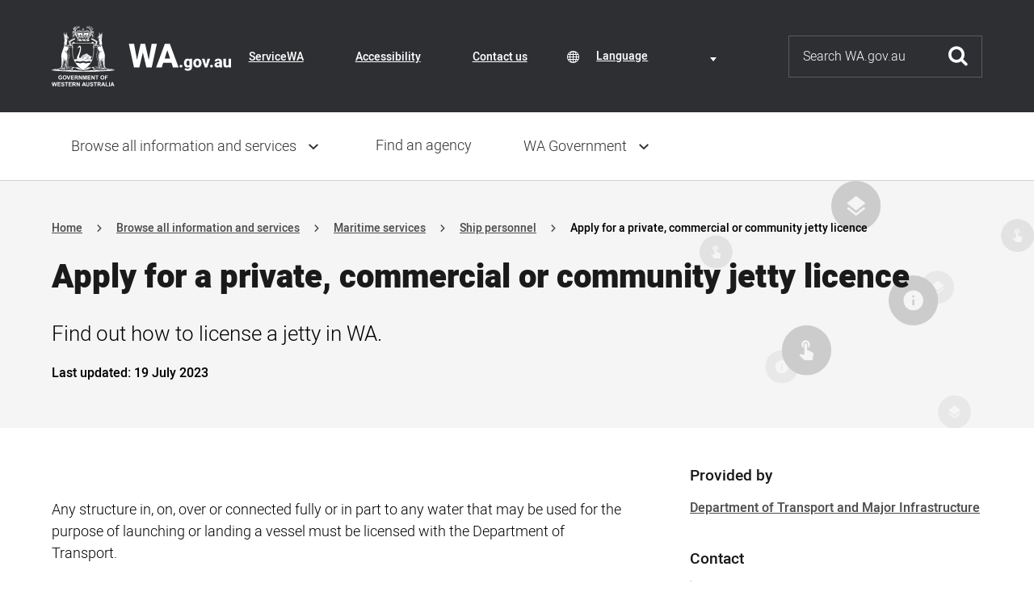

--- FILE ---
content_type: text/css
request_url: https://www.wa.gov.au/sites/default/files/css/css_1z8jOb9Owfk2MmQ8u35KSuufB3r-1ipGywrl50ZvKhU.css?delta=3&language=en&theme=wagov&include=eJx1kOFuwyAMhF-IlkdCF-IROsdE2GnKnr6sNFI1ab_s-2ydzo4M1eYnKLk4-pVUkUhPLWXus1LJz3XfwFfc8BhASl3B-YfcnMo9RAhq86MEtcbdZc4pG_hA-CLYXmkM_D_8Y98qRBlGnphWEnP0MM7yfQZ5S7fVLBZsyRq2nty_9GXazYo4XdC96U61HQv10H_BNao6bWq0jj8c6Mf4xGUCX35DZUlvqAbL8YRPlNp9Tw
body_size: 30288
content:
/* @license MIT https://github.com/necolas/normalize.css/blob/3.0.3/LICENSE.md */
html{font-family:sans-serif;-ms-text-size-adjust:100%;-webkit-text-size-adjust:100%;}body{margin:0;}article,aside,details,figcaption,figure,footer,header,hgroup,main,menu,nav,section,summary{display:block;}audio,canvas,progress,video{display:inline-block;vertical-align:baseline;}audio:not([controls]){display:none;height:0;}[hidden],template{display:none;}a{background-color:transparent;}a:active,a:hover{outline:0;}abbr[title]{border-bottom:1px dotted;}b,strong{font-weight:bold;}dfn{font-style:italic;}h1{font-size:2em;margin:0.67em 0;}mark{background:#ff0;color:#000;}small{font-size:80%;}sub,sup{font-size:75%;line-height:0;position:relative;vertical-align:baseline;}sup{top:-0.5em;}sub{bottom:-0.25em;}img{border:0;}svg:not(:root){overflow:hidden;}figure{margin:1em 40px;}hr{box-sizing:content-box;height:0;}pre{overflow:auto;}code,kbd,pre,samp{font-family:monospace,monospace;font-size:1em;}button,input,optgroup,select,textarea{color:inherit;font:inherit;margin:0;}button{overflow:visible;}button,select{text-transform:none;}button,html input[type="button"],input[type="reset"],input[type="submit"]{-webkit-appearance:button;cursor:pointer;}button[disabled],html input[disabled]{cursor:default;}button::-moz-focus-inner,input::-moz-focus-inner{border:0;padding:0;}input{line-height:normal;}input[type="checkbox"],input[type="radio"]{box-sizing:border-box;padding:0;}input[type="number"]::-webkit-inner-spin-button,input[type="number"]::-webkit-outer-spin-button{height:auto;}input[type="search"]{-webkit-appearance:textfield;box-sizing:content-box;}input[type="search"]::-webkit-search-cancel-button,input[type="search"]::-webkit-search-decoration{-webkit-appearance:none;}fieldset{border:1px solid #c0c0c0;margin:0 2px;padding:0.35em 0.625em 0.75em;}legend{border:0;padding:0;}textarea{overflow:auto;}optgroup{font-weight:bold;}table{border-collapse:collapse;border-spacing:0;}td,th{padding:0;}
@media (min--moz-device-pixel-ratio:0){summary{display:list-item;}}
/* @license GPL-2.0-or-later https://www.drupal.org/licensing/faq */
.action-links{margin:1em 0;padding:0;list-style:none;}[dir="rtl"] .action-links{margin-right:0;}.action-links li{display:inline-block;margin:0 0.3em;}.action-links li:first-child{margin-left:0;}[dir="rtl"] .action-links li:first-child{margin-right:0;margin-left:0.3em;}.button-action{display:inline-block;padding:0.2em 0.5em 0.3em;text-decoration:none;line-height:160%;}.button-action:before{margin-left:-0.1em;padding-right:0.2em;content:"+";font-weight:900;}[dir="rtl"] .button-action:before{margin-right:-0.1em;margin-left:0;padding-right:0;padding-left:0.2em;}
.breadcrumb{padding-bottom:0.5em;}.breadcrumb ol{margin:0;padding:0;}[dir="rtl"] .breadcrumb ol{margin-right:0;}.breadcrumb li{display:inline;margin:0;padding:0;list-style-type:none;}.breadcrumb li:before{content:" \BB ";}.breadcrumb li:first-child:before{content:none;}
.button,.image-button{margin-right:1em;margin-left:1em;}.button:first-child,.image-button:first-child{margin-right:0;margin-left:0;}
.collapse-processed > summary{padding-right:0.5em;padding-left:0.5em;}.collapse-processed > summary:before{float:left;width:1em;height:1em;content:"";background:url(/themes/contrib/classy/images/misc/menu-expanded.png) 0 100% no-repeat;}[dir="rtl"] .collapse-processed > summary:before{float:right;background-position:100% 100%;}.collapse-processed:not([open]) > summary:before{-ms-transform:rotate(-90deg);-webkit-transform:rotate(-90deg);transform:rotate(-90deg);background-position:25% 35%;}[dir="rtl"] .collapse-processed:not([open]) > summary:before{-ms-transform:rotate(90deg);-webkit-transform:rotate(90deg);transform:rotate(90deg);background-position:75% 35%;}
.container-inline label:after,.container-inline .label:after{content:":";}.form-type-radios .container-inline label:after,.form-type-checkboxes .container-inline label:after{content:"";}.form-type-radios .container-inline .form-type-radio,.form-type-checkboxes .container-inline .form-type-checkbox{margin:0 1em;}.container-inline .form-actions,.container-inline.form-actions{margin-top:0;margin-bottom:0;}
details{margin-top:1em;margin-bottom:1em;border:1px solid #ccc;}details > .details-wrapper{padding:0.5em 1.5em;}summary{padding:0.2em 0.5em;cursor:pointer;}
.exposed-filters .filters{float:left;margin-right:1em;}[dir="rtl"] .exposed-filters .filters{float:right;margin-right:0;margin-left:1em;}.exposed-filters .form-item{margin:0 0 0.1em 0;padding:0;}.exposed-filters .form-item label{float:left;width:10em;font-weight:normal;}[dir="rtl"] .exposed-filters .form-item label{float:right;}.exposed-filters .form-select{width:14em;}.exposed-filters .current-filters{margin-bottom:1em;}.exposed-filters .current-filters .placeholder{font-weight:bold;font-style:normal;}.exposed-filters .additional-filters{float:left;margin-right:1em;}[dir="rtl"] .exposed-filters .additional-filters{float:right;margin-right:0;margin-left:1em;}
.field__label{font-weight:bold;}.field--label-inline .field__label,.field--label-inline .field__items{float:left;}.field--label-inline .field__label,.field--label-inline > .field__item,.field--label-inline .field__items{padding-right:0.5em;}[dir="rtl"] .field--label-inline .field__label,[dir="rtl"] .field--label-inline .field__items{padding-right:0;padding-left:0.5em;}.field--label-inline .field__label::after{content:":";}
form .field-multiple-table{margin:0;}form .field-multiple-table .field-multiple-drag{width:30px;padding-right:0;}[dir="rtl"] form .field-multiple-table .field-multiple-drag{padding-left:0;}form .field-multiple-table .field-multiple-drag .tabledrag-handle{padding-right:0.5em;}[dir="rtl"] form .field-multiple-table .field-multiple-drag .tabledrag-handle{padding-right:0;padding-left:0.5em;}form .field-add-more-submit{margin:0.5em 0 0;}.form-item,.form-actions{margin-top:1em;margin-bottom:1em;}tr.odd .form-item,tr.even .form-item{margin-top:0;margin-bottom:0;}.form-composite > .fieldset-wrapper > .description,.form-item .description{font-size:0.85em;}label.option{display:inline;font-weight:normal;}.form-composite > legend,.label{display:inline;margin:0;padding:0;font-size:inherit;font-weight:bold;}.form-checkboxes .form-item,.form-radios .form-item{margin-top:0.4em;margin-bottom:0.4em;}.form-type-radio .description,.form-type-checkbox .description{margin-left:2.4em;}[dir="rtl"] .form-type-radio .description,[dir="rtl"] .form-type-checkbox .description{margin-right:2.4em;margin-left:0;}.marker{color:#e00;}.form-required:after{display:inline-block;width:6px;height:6px;margin:0 0.3em;content:"";vertical-align:super;background-image:url(/themes/contrib/classy/images/icons/ee0000/required.svg);background-repeat:no-repeat;background-size:6px 6px;}abbr.tabledrag-changed,abbr.ajax-changed{border-bottom:none;}.form-item input.error,.form-item textarea.error,.form-item select.error{border:2px solid red;}.form-item--error-message:before{display:inline-block;width:14px;height:14px;content:"";vertical-align:sub;background:url(/themes/contrib/classy/images/icons/e32700/error.svg) no-repeat;background-size:contain;}
.icon-help{padding:1px 0 1px 20px;background:url(/themes/contrib/classy/images/misc/help.png) 0 50% no-repeat;}[dir="rtl"] .icon-help{padding:1px 20px 1px 0;background-position:100% 50%;}.feed-icon{display:block;overflow:hidden;width:16px;height:16px;text-indent:-9999px;background:url(/themes/contrib/classy/images/misc/feed.svg) no-repeat;}
.form--inline .form-item{float:left;margin-right:0.5em;}[dir="rtl"] .form--inline .form-item{float:right;margin-right:0;margin-left:0.5em;}[dir="rtl"] .views-filterable-options-controls .form-item{margin-right:2%;}.form--inline .form-item-separator{margin-top:2.3em;margin-right:1em;margin-left:0.5em;}[dir="rtl"] .form--inline .form-item-separator{margin-right:0.5em;margin-left:1em;}.form--inline .form-actions{clear:left;}[dir="rtl"] .form--inline .form-actions{clear:right;}
.item-list .title{font-weight:bold;}.item-list ul{margin:0 0 0.75em 0;padding:0;}.item-list li{margin:0 0 0.25em 1.5em;padding:0;}[dir="rtl"] .item-list li{margin:0 1.5em 0.25em 0;}.item-list--comma-list{display:inline;}.item-list--comma-list .item-list__comma-list,.item-list__comma-list li,[dir="rtl"] .item-list--comma-list .item-list__comma-list,[dir="rtl"] .item-list__comma-list li{margin:0;}
button.link{margin:0;padding:0;cursor:pointer;border:0;background:transparent;font-size:1em;}label button.link{font-weight:bold;}
ul.inline,ul.links.inline{display:inline;padding-left:0;}[dir="rtl"] ul.inline,[dir="rtl"] ul.links.inline{padding-right:0;padding-left:15px;}ul.inline li{display:inline;padding:0 0.5em;list-style-type:none;}ul.links a.is-active{color:#000;}
ul.menu{margin-left:1em;padding:0;list-style:none outside;text-align:left;}[dir="rtl"] ul.menu{margin-right:1em;margin-left:0;text-align:right;}.menu-item--expanded{list-style-type:circle;list-style-image:url(/themes/contrib/classy/images/misc/menu-expanded.png);}.menu-item--collapsed{list-style-type:disc;list-style-image:url(/themes/contrib/classy/images/misc/menu-collapsed.png);}[dir="rtl"] .menu-item--collapsed{list-style-image:url(/themes/contrib/classy/images/misc/menu-collapsed-rtl.png);}.menu-item{margin:0;padding-top:0.2em;}ul.menu a.is-active{color:#000;}
.more-link{display:block;text-align:right;}[dir="rtl"] .more-link{text-align:left;}
.pager__items{clear:both;text-align:center;}.pager__item{display:inline;padding:0.5em;}.pager__item.is-active{font-weight:bold;}
tr.drag{background-color:#fffff0;}tr.drag-previous{background-color:#ffd;}body div.tabledrag-changed-warning{margin-bottom:0.5em;}
tr.selected td{background:#ffc;}td.checkbox,th.checkbox{text-align:center;}[dir="rtl"] td.checkbox,[dir="rtl"] th.checkbox{text-align:center;}
th.is-active img{display:inline;}td.is-active{background-color:#ddd;}
div.tabs{margin:1em 0;}ul.tabs{margin:0 0 0.5em;padding:0;list-style:none;}.tabs > li{display:inline-block;margin-right:0.3em;}[dir="rtl"] .tabs > li{margin-right:0;margin-left:0.3em;}.tabs a{display:block;padding:0.2em 1em;text-decoration:none;}.tabs a.is-active{background-color:#eee;}.tabs a:focus,.tabs a:hover{background-color:#f5f5f5;}
.form-textarea-wrapper textarea{display:block;box-sizing:border-box;width:100%;margin:0;}
.ui-dialog--narrow{max-width:500px;}@media screen and (max-width:600px){.ui-dialog--narrow{min-width:95%;max-width:95%;}}
.messages{padding:15px 20px 15px 35px;word-wrap:break-word;border:1px solid;border-width:1px 1px 1px 0;border-radius:2px;background:no-repeat 10px 17px;overflow-wrap:break-word;}[dir="rtl"] .messages{padding-right:35px;padding-left:20px;text-align:right;border-width:1px 0 1px 1px;background-position:right 10px top 17px;}.messages + .messages{margin-top:1.538em;}.messages__list{margin:0;padding:0;list-style:none;}.messages__item + .messages__item{margin-top:0.769em;}.messages--status{color:#325e1c;border-color:#c9e1bd #c9e1bd #c9e1bd transparent;background-color:#f3faef;background-image:url(/themes/contrib/classy/images/icons/73b355/check.svg);box-shadow:-8px 0 0 #77b259;}[dir="rtl"] .messages--status{margin-left:0;border-color:#c9e1bd transparent #c9e1bd #c9e1bd;box-shadow:8px 0 0 #77b259;}.messages--warning{color:#734c00;border-color:#f4daa6 #f4daa6 #f4daa6 transparent;background-color:#fdf8ed;background-image:url(/themes/contrib/classy/images/icons/e29700/warning.svg);box-shadow:-8px 0 0 #e09600;}[dir="rtl"] .messages--warning{border-color:#f4daa6 transparent #f4daa6 #f4daa6;box-shadow:8px 0 0 #e09600;}.messages--error{color:#a51b00;border-color:#f9c9bf #f9c9bf #f9c9bf transparent;background-color:#fcf4f2;background-image:url(/themes/contrib/classy/images/icons/e32700/error.svg);box-shadow:-8px 0 0 #e62600;}[dir="rtl"] .messages--error{border-color:#f9c9bf transparent #f9c9bf #f9c9bf;box-shadow:8px 0 0 #e62600;}.messages--error p.error{color:#a51b00;}
.node--unpublished{background-color:#fff4f4;}
.progress__track{border-color:#b3b3b3;border-radius:10em;background-color:#f2f1eb;background-image:-webkit-linear-gradient(#e7e7df,#f0f0f0);background-image:linear-gradient(#e7e7df,#f0f0f0);box-shadow:inset 0 1px 3px hsla(0,0%,0%,0.16);}.progress__bar{height:16px;margin-top:-1px;margin-left:-1px;padding:0 1px;-webkit-transition:width 0.5s ease-out;transition:width 0.5s ease-out;-webkit-animation:animate-stripes 3s linear infinite;-moz-animation:animate-stripes 3s linear infinite;border:1px #07629a solid;border-radius:10em;background:#057ec9;background-image:-webkit-linear-gradient(top,rgba(0,0,0,0),rgba(0,0,0,0.15)),-webkit-linear-gradient(left top,#0094f0 0%,#0094f0 25%,#007ecc 25%,#007ecc 50%,#0094f0 50%,#0094f0 75%,#0094f0 100%);background-image:linear-gradient(to bottom,rgba(0,0,0,0),rgba(0,0,0,0.15)),linear-gradient(to right bottom,#0094f0 0%,#0094f0 25%,#007ecc 25%,#007ecc 50%,#0094f0 50%,#0094f0 75%,#0094f0 100%);background-size:40px 40px;}[dir="rtl"] .progress__bar{margin-right:-1px;margin-left:0;-webkit-animation-direction:reverse;-moz-animation-direction:reverse;animation-direction:reverse;}@media screen and (prefers-reduced-motion:reduce){.progress__bar{-webkit-transition:none;transition:none;-webkit-animation:none;-moz-animation:none;}}@-webkit-keyframes animate-stripes{0%{background-position:0 0,0 0;}100%{background-position:0 0,-80px 0;}}@-ms-keyframes animate-stripes{0%{background-position:0 0,0 0;}100%{background-position:0 0,-80px 0;}}@keyframes animate-stripes{0%{background-position:0 0,0 0;}100%{background-position:0 0,-80px 0;}}
.ui-dialog{position:absolute;z-index:1260;overflow:visible;padding:0;color:#000;border:solid 1px #ccc;background:#fff;}@media all and (max-width:48em){.ui-dialog{width:92% !important;}}.ui-dialog .ui-dialog-titlebar{border-width:0 0 1px 0;border-style:solid;border-color:#ccc;border-radius:0;background:#f3f4ee;font-weight:bold;}.ui-dialog .ui-dialog-titlebar-close{border:0;background:none;}.ui-dialog .ui-dialog-buttonpane{margin-top:0;padding:0.3em 1em;border-width:1px 0 0 0;border-color:#ccc;background:#f3f4ee;}.ui-dialog .ui-dialog-buttonpane .ui-dialog-buttonset{margin:0;padding:0;}.ui-dialog .ui-dialog-buttonpane .ui-button-text-only .ui-button-text{padding:0;}.ui-dialog .ui-dialog-content .form-actions{margin:0;padding:0;}.ui-dialog .ajax-progress-throbber{position:fixed;z-index:1000;top:48.5%;left:49%;width:24px;height:24px;padding:4px;opacity:0.9;border-radius:7px;background-color:#232323;background-image:url(/themes/contrib/classy/images/misc/loading-small.gif);background-repeat:no-repeat;background-position:center center;}.ui-dialog .ajax-progress-throbber .throbber,.ui-dialog .ajax-progress-throbber .message{display:none;}
.ui-widget{background:none;}.ui-widget-content{border:none;}.ui-dialog{z-index:var(--jui-dialog-z-index);}.ui-state-default,.ui-state-hover,.ui-state-focus,.ui-state-active{outline:0;}.ui-state-highlight{font-weight:bold;}.ui-state-active,.ui-widget-content .ui-state-active{color:#840;}.ui-state-error,.ui-widget-content .ui-state-error{color:#fff;border-color:#d52;background:#e63;}.ui-state-disabled,.ui-widget-content .ui-state-disabled{opacity:0.35;}.ui-priority-secondary,.ui-widget-content .ui-priority-secondary{opacity:0.7;}.ui-icon{display:block;overflow:hidden;width:1rem;height:1rem;text-indent:-6249.9375rem;background-image:url(/core/themes/claro/images/ui-icons-222222-256x240.png);background-repeat:no-repeat;}.ui-widget-content .ui-icon,.ui-widget-header .ui-icon{background-image:url(/core/themes/claro/images/ui-icons-222222-256x240.png);}.ui-state-default .ui-icon{background-image:url(/core/themes/claro/images/ui-icons-888888-256x240.png);}.ui-state-hover .ui-icon,.ui-state-focus .ui-icon,.ui-state-highlight .ui-icon{background-image:url(/core/themes/claro/images/ui-icons-454545-256x240.png);}.ui-state-active .ui-icon{background-image:url(/core/themes/claro/images/ui-icons-800000-256x240.png);}.ui-state-error .ui-icon,.ui-state-error-text .ui-icon{background-image:url(/core/themes/claro/images/ui-icons-ffffff-256x240.png);}.ui-widget p .ui-icon{margin:2px 0.1875rem 0 0;}[dir="rtl"] .ui-widget p .ui-icon{margin:2px 0 0 0.1875rem;}.ui-icon-carat-1-ne{background-position:-16px 0;}.ui-icon-carat-1-e{background-position:-32px 0;}.ui-icon-carat-1-se{background-position:-48px 0;}.ui-icon-carat-1-s{background-position:-64px 0;}.ui-icon-carat-1-sw{background-position:-80px 0;}.ui-icon-carat-1-w{background-position:-96px 0;}.ui-icon-carat-1-nw{background-position:-112px 0;}.ui-icon-carat-2-n-s{background-position:-128px 0;}.ui-icon-carat-2-e-w{background-position:-144px 0;}.ui-icon-triangle-1-n{background-position:0 -16px;}.ui-icon-triangle-1-ne{background-position:-16px -16px;}.ui-icon-triangle-1-e{background-position:-32px -16px;}.ui-icon-triangle-1-se{background-position:-48px -16px;}.ui-icon-triangle-1-s{background-position:-64px -16px;}.ui-icon-triangle-1-sw{background-position:-80px -16px;}.ui-icon-triangle-1-w{background-position:-96px -16px;}.ui-icon-triangle-1-nw{background-position:-112px -16px;}.ui-icon-triangle-2-n-s{background-position:-128px -16px;}.ui-icon-triangle-2-e-w{background-position:-144px -16px;}.ui-icon-arrow-1-n{background-position:0 -32px;}.ui-icon-arrow-1-ne{background-position:-16px -32px;}.ui-icon-arrow-1-e{background-position:-32px -32px;}.ui-icon-arrow-1-se{background-position:-48px -32px;}.ui-icon-arrow-1-s{background-position:-64px -32px;}.ui-icon-arrow-1-sw{background-position:-80px -32px;}.ui-icon-arrow-1-w{background-position:-96px -32px;}.ui-icon-arrow-1-nw{background-position:-112px -32px;}.ui-icon-arrow-2-n-s{background-position:-128px -32px;}.ui-icon-arrow-2-ne-sw{background-position:-144px -32px;}.ui-icon-arrow-2-e-w{background-position:-160px -32px;}.ui-icon-arrow-2-se-nw{background-position:-176px -32px;}.ui-icon-arrowstop-1-n{background-position:-192px -32px;}.ui-icon-arrowstop-1-e{background-position:-208px -32px;}.ui-icon-arrowstop-1-s{background-position:-224px -32px;}.ui-icon-arrowstop-1-w{background-position:-240px -32px;}.ui-icon-arrowthick-1-n{background-position:0 -48px;}.ui-icon-arrowthick-1-ne{background-position:-16px -48px;}.ui-icon-arrowthick-1-e{background-position:-32px -48px;}.ui-icon-arrowthick-1-se{background-position:-48px -48px;}.ui-icon-arrowthick-1-s{background-position:-64px -48px;}.ui-icon-arrowthick-1-sw{background-position:-80px -48px;}.ui-icon-arrowthick-1-w{background-position:-96px -48px;}.ui-icon-arrowthick-1-nw{background-position:-112px -48px;}.ui-icon-arrowthick-2-n-s{background-position:-128px -48px;}.ui-icon-arrowthick-2-ne-sw{background-position:-144px -48px;}.ui-icon-arrowthick-2-e-w{background-position:-160px -48px;}.ui-icon-arrowthick-2-se-nw{background-position:-176px -48px;}.ui-icon-arrowthickstop-1-n{background-position:-192px -48px;}.ui-icon-arrowthickstop-1-e{background-position:-208px -48px;}.ui-icon-arrowthickstop-1-s{background-position:-224px -48px;}.ui-icon-arrowthickstop-1-w{background-position:-240px -48px;}.ui-icon-arrowreturnthick-1-w{background-position:0 -64px;}.ui-icon-arrowreturnthick-1-n{background-position:-16px -64px;}.ui-icon-arrowreturnthick-1-e{background-position:-32px -64px;}.ui-icon-arrowreturnthick-1-s{background-position:-48px -64px;}.ui-icon-arrowreturn-1-w{background-position:-64px -64px;}.ui-icon-arrowreturn-1-n{background-position:-80px -64px;}.ui-icon-arrowreturn-1-e{background-position:-96px -64px;}.ui-icon-arrowreturn-1-s{background-position:-112px -64px;}.ui-icon-arrowrefresh-1-w{background-position:-128px -64px;}.ui-icon-arrowrefresh-1-n{background-position:-144px -64px;}.ui-icon-arrowrefresh-1-e{background-position:-160px -64px;}.ui-icon-arrowrefresh-1-s{background-position:-176px -64px;}.ui-icon-arrow-4{background-position:0 -80px;}.ui-icon-arrow-4-diag{background-position:-16px -80px;}.ui-icon-extlink{background-position:-32px -80px;}.ui-icon-newwin{background-position:-48px -80px;}.ui-icon-refresh{background-position:-64px -80px;}.ui-icon-shuffle{background-position:-80px -80px;}.ui-icon-transfer-e-w{background-position:-96px -80px;}.ui-icon-transferthick-e-w{background-position:-112px -80px;}.ui-icon-folder-collapsed{background-position:0 -96px;}.ui-icon-folder-open{background-position:-16px -96px;}.ui-icon-document{background-position:-32px -96px;}.ui-icon-document-b{background-position:-48px -96px;}.ui-icon-note{background-position:-64px -96px;}.ui-icon-mail-closed{background-position:-80px -96px;}.ui-icon-mail-open{background-position:-96px -96px;}.ui-icon-suitcase{background-position:-112px -96px;}.ui-icon-comment{background-position:-128px -96px;}.ui-icon-person{background-position:-144px -96px;}.ui-icon-print{background-position:-160px -96px;}.ui-icon-trash{background-position:-176px -96px;}.ui-icon-locked{background-position:-192px -96px;}.ui-icon-unlocked{background-position:-208px -96px;}.ui-icon-bookmark{background-position:-224px -96px;}.ui-icon-tag{background-position:-240px -96px;}.ui-icon-home{background-position:0 -112px;}.ui-icon-flag{background-position:-16px -112px;}.ui-icon-calendar{background-position:-32px -112px;}.ui-icon-cart{background-position:-48px -112px;}.ui-icon-pencil{background-position:-64px -112px;}.ui-icon-clock{background-position:-80px -112px;}.ui-icon-disk{background-position:-96px -112px;}.ui-icon-calculator{background-position:-112px -112px;}.ui-icon-zoomin{background-position:-128px -112px;}.ui-icon-zoomout{background-position:-144px -112px;}.ui-icon-search{background-position:-160px -112px;}.ui-icon-wrench{background-position:-176px -112px;}.ui-icon-gear{background-position:-192px -112px;}.ui-icon-heart{background-position:-208px -112px;}.ui-icon-star{background-position:-224px -112px;}.ui-icon-link{background-position:-240px -112px;}.ui-icon-cancel{background-position:0 -128px;}.ui-icon-plus{background-position:-16px -128px;}.ui-icon-plusthick{background-position:-32px -128px;}.ui-icon-minus{background-position:-48px -128px;}.ui-icon-minusthick{background-position:-64px -128px;}.ui-icon-close{background-position:-80px -128px;}.ui-icon-closethick{background-position:-96px -128px;}.ui-icon-key{background-position:-112px -128px;}.ui-icon-lightbulb{background-position:-128px -128px;}.ui-icon-scissors{background-position:-144px -128px;}.ui-icon-clipboard{background-position:-160px -128px;}.ui-icon-copy{background-position:-176px -128px;}.ui-icon-contact{background-position:-192px -128px;}.ui-icon-image{background-position:-208px -128px;}.ui-icon-video{background-position:-224px -128px;}.ui-icon-script{background-position:-240px -128px;}.ui-icon-alert{background-position:0 -144px;}.ui-icon-info{background-position:-16px -144px;}.ui-icon-notice{background-position:-32px -144px;}.ui-icon-help{background-position:-48px -144px;}.ui-icon-check{background-position:-64px -144px;}.ui-icon-bullet{background-position:-80px -144px;}.ui-icon-radio-off{background-position:-96px -144px;}.ui-icon-radio-on{background-position:-112px -144px;}.ui-icon-pin-w{background-position:-128px -144px;}.ui-icon-pin-s{background-position:-144px -144px;}.ui-icon-play{background-position:0 -160px;}.ui-icon-pause{background-position:-16px -160px;}.ui-icon-seek-next{background-position:-32px -160px;}.ui-icon-seek-prev{background-position:-48px -160px;}.ui-icon-seek-end{background-position:-64px -160px;}.ui-icon-seek-first{background-position:-80px -160px;}.ui-icon-stop{background-position:-96px -160px;}.ui-icon-eject{background-position:-112px -160px;}.ui-icon-volume-off{background-position:-128px -160px;}.ui-icon-volume-on{background-position:-144px -160px;}.ui-icon-power{background-position:0 -176px;}.ui-icon-signal-diag{background-position:-16px -176px;}.ui-icon-signal{background-position:-32px -176px;}.ui-icon-battery-0{background-position:-48px -176px;}.ui-icon-battery-1{background-position:-64px -176px;}.ui-icon-battery-2{background-position:-80px -176px;}.ui-icon-battery-3{background-position:-96px -176px;}.ui-icon-circle-plus{background-position:0 -192px;}.ui-icon-circle-minus{background-position:-16px -192px;}.ui-icon-circle-close{background-position:-32px -192px;}.ui-icon-circle-triangle-e{background-position:-48px -192px;}.ui-icon-circle-triangle-s{background-position:-64px -192px;}.ui-icon-circle-triangle-w{background-position:-80px -192px;}.ui-icon-circle-triangle-n{background-position:-96px -192px;}.ui-icon-circle-arrow-e{background-position:-112px -192px;}.ui-icon-circle-arrow-s{background-position:-128px -192px;}.ui-icon-circle-arrow-w{background-position:-144px -192px;}.ui-icon-circle-arrow-n{background-position:-160px -192px;}.ui-icon-circle-zoomin{background-position:-176px -192px;}.ui-icon-circle-zoomout{background-position:-192px -192px;}.ui-icon-circle-check{background-position:-208px -192px;}.ui-icon-circlesmall-plus{background-position:0 -208px;}.ui-icon-circlesmall-minus{background-position:-16px -208px;}.ui-icon-circlesmall-close{background-position:-32px -208px;}.ui-icon-squaresmall-plus{background-position:-48px -208px;}.ui-icon-squaresmall-minus{background-position:-64px -208px;}.ui-icon-squaresmall-close{background-position:-80px -208px;}.ui-icon-grip-dotted-vertical{background-position:0 -224px;}.ui-icon-grip-dotted-horizontal{background-position:-16px -224px;}.ui-icon-grip-solid-vertical{background-position:-32px -224px;}.ui-icon-grip-solid-horizontal{background-position:-48px -224px;}.ui-icon-gripsmall-diagonal-se{background-position:-64px -224px;}.ui-icon-grip-diagonal-se{background-position:-80px -224px;}.ui-icon-carat-1-n{background-position:0 0;}.ui-accordion{border:none;}.ui-accordion .ui-accordion-header{text-transform:uppercase;border:solid 1px #ccc;}.ui-accordion h3.ui-accordion-header,#block-system-main h3.ui-accordion-header{margin:0.625rem 0;font-size:1.1em;}#block-system-main .ui-accordion h3.ui-state-active,.ui-accordion h3.ui-state-active{margin-bottom:0;}.ui-accordion .ui-accordion-header a{display:block;}.ui-accordion .ui-accordion-content{padding:1em 2.2em;border:solid 1px #ccc;border-top:0;}.ui-tabs{padding:0;}.ui-tabs .ui-tabs-nav{margin:0;padding:0.3125rem 0.625rem 0.25rem;border-bottom:solid 1px #ccc;border-bottom-right-radius:0;border-bottom-left-radius:0;line-height:1.25rem;}.ui-tabs .ui-tabs-nav li{margin:0;padding:0 1em 0 0.625rem;list-style:none;}[dir="rtl"] .ui-tabs .ui-tabs-nav li{padding:0 0.625rem 0 1em;}.ui-tabs .ui-tabs-nav li a{float:none;padding:0 0.625rem;border-radius:0.625rem;}.ui-tabs .ui-tabs-nav li.ui-tabs-selected a{color:#fff;background:#666;font-weight:normal;}.ui-widget-overlay{z-index:calc(var(--jui-dialog-z-index) - 1);opacity:0.7;background:var(--color-text);}.ui-slider{border:solid 1px #ccc;}.ui-slider .ui-slider-range{background:#e4e4e4;}.ui-slider .ui-slider-handle{border:1px solid #e4e4e4;border-right-color:#d2d2d2;border-bottom:1px solid #b4b4b4;border-left-color:#d2d2d2;border-radius:0.25rem;background-color:#e4e4e4;}.ui-slider a.ui-state-active,.ui-slider .ui-slider-handle:active{color:#fff;border:solid 1px #555;background:#666;}.ui-progressbar{height:1.4em;background:#e4e4e4;}.ui-progressbar .ui-progressbar-value{height:1.5em;background:var(--color-blue-600) url(/core/themes/misc/progress.gif);}.ui-autocomplete{color:var(--jui-dropdown-fg-color);border:var(--input-border-size) solid var(--jui-dropdown-border-color);border-top:0;border-radius:0 0 var(--input-border-radius-size) var(--input-border-radius-size);background:var(--jui-dropdown-bg-color);box-shadow:0 0.125rem 0.25rem var(--jui-dropdown-shadow-color);}.ui-autocomplete .ui-menu-item{list-style:none;}.ui-autocomplete .ui-menu-item-wrapper{display:block;padding:0.75rem 0.9375rem;color:inherit;background:inherit;}.ui-autocomplete .ui-menu-item-wrapper:focus,.ui-autocomplete .ui-menu-item-wrapper:hover{-webkit-text-decoration:none;text-decoration:none;}.ui-autocomplete .ui-menu-item-wrapper.ui-state-active{margin:0;color:var(--jui-dropdown--active-fg-color);background:var(--jui-dropdown--active-bg-color);}.ui-autocomplete .ui-menu-item.ui-state-focus,.autocomplete .ui-menu-item.ui-state-hover{margin:0;background:var(--color-blue-600);}.ui-autocomplete .ui-state-focus a,.autocomplete .ui-state-hover a{color:#fff;}
.ui-dialog{position:absolute;inset-block-start:0;left:0;padding:0;border:0;border-radius:var(--jui-dialog-border-radius);background:transparent;box-shadow:var(--jui-dialog-box-shadow);}.ui-dialog:focus{outline:var(--jui-dialog--focus-outline);box-shadow:var(--jui-dialog--focus-box-shadow);}@media (forced-colors:active){.ui-dialog{border:1px solid transparent;}}@media all and (max-width:48em){.ui-dialog:not(.ui-dialog-off-canvas){min-width:92%;max-width:92%;}}.ui-dialog .ui-dialog-titlebar{position:relative;box-sizing:border-box;padding-block:var(--space-m);padding-inline:var(--space-l) var(--jui-dialog-close-button-reserved-space);color:var(--jui-dialog-title-color);border-start-end-radius:var(--jui-dialog-border-radius);border-start-start-radius:var(--jui-dialog-border-radius);background:var(--jui-dialog-title-bg-color);line-height:calc(var(--space-m) * 2);}.ui-dialog .ui-dialog-titlebar .ui-dialog-title{-webkit-font-smoothing:antialiased;margin:0;font-size:var(--jui-dialog-title-font-size);font-weight:bold;}.ui-dialog .ui-dialog-titlebar .ui-dialog-titlebar-close{position:absolute;inset-block-start:50%;inset-inline-end:0;box-sizing:border-box;inline-size:var(--jui-dialog-close-button-size);block-size:var(--jui-dialog-close-button-size);margin-inline:var(--space-l);padding:0;transition:all 0.1s;transform:translateY(-50%);border:2px solid transparent;border-radius:var(--jui-dialog-close-button-border-radius);background:none;}.ui-dialog .ui-dialog-titlebar .ui-dialog-titlebar-close:hover{border-color:var(--color-white);}.ui-dialog .ui-dialog-titlebar .ui-dialog-titlebar-close:focus{border-color:var(--color-focus);outline:var(--jui-dialog--focus-outline);box-shadow:none;}.ui-dialog .ui-dialog-titlebar .ui-dialog-titlebar-close .ui-icon.ui-icon-closethick{width:100%;height:100%;margin:0;transform:translate(-50%,-50%);background:url("data:image/svg+xml,%3csvg width='12' height='12' fill='none' xmlns='http://www.w3.org/2000/svg'%3e%3cpath d='M11 1.318l-10 10M11 11.318l-10-10' stroke='%23D3D4D9' stroke-width='1.5'/%3e%3c/svg%3e") no-repeat 50%;}@media (forced-colors:active){.ui-dialog .ui-dialog-titlebar .ui-dialog-titlebar-close .ui-icon.ui-icon-closethick{background:buttontext;mask:url("data:image/svg+xml,%3csvg width='12' height='12' fill='none' xmlns='http://www.w3.org/2000/svg'%3e%3cpath d='M11 1.318l-10 10M11 11.318l-10-10' stroke='%23D3D4D9' stroke-width='1.5'/%3e%3c/svg%3e") no-repeat 50%;}}.ui-dialog > .ui-dialog-content{overflow:auto;padding:var(--space-m) var(--space-l);color:var(--color-text);background:var(--color-white);}.ui-dialog > .ui-dialog-content .form-actions,.ui-dialog > .ui-dialog-content .field-actions{margin:0;padding:0;}.ui-dialog > .ui-dialog-buttonpane{color:var(--color-text);border-bottom-right-radius:var(--jui-dialog-border-radius);border-bottom-left-radius:var(--jui-dialog-border-radius);background:var(--color-gray-050);}.ui-dialog > .ui-dialog-buttonpane .ui-dialog-buttonset{display:flex;gap:var(--space-s);justify-content:flex-end;margin-block:var(--space-m);margin-inline-end:var(--space-l);}.ui-dialog > .ui-dialog-buttonpane .ui-dialog-buttonset > *{margin:0;}.ui-dialog > .ui-dialog-buttonpane .ui-button-text-only .ui-button-text{padding:0;}.ui-dialog.ui-dialog-off-canvas .ui-widget-content.ui-dialog-content{background:none;}#drupal-off-canvas .form-item .form-item__description{color:var(--color-gray-050);font-size:0.75rem;}
@media screen{@font-face{font-family:icomoon;src:url(/themes/custom/wagov/dist/fonts/icomoon-b3886b6336a1c9610e84.eot);src:url(/themes/custom/wagov/dist/fonts/icomoon-b3886b6336a1c9610e84.eot#iefix) format("embedded-opentype"),url(/themes/custom/wagov/dist/fonts/icomoon-07372a804e684ac867a7.ttf) format("truetype"),url(/themes/custom/wagov/dist/fonts/icomoon-1dffca78b2644d07a595.woff) format("woff"),url(/themes/custom/wagov/dist/fonts/icomoon-b18b1630c7416263390e.svg#icomoon) format("svg");font-weight:normal;font-style:normal;font-display:swap}@font-face{font-family:Heebo;src:local("Heebo Light"),local("Heebo-Light"),url(/themes/custom/wagov/dist/fonts/heebo-v5-latin-300-8fee5d2ac701e4df1229.woff2) format("woff2"),url(/themes/custom/wagov/dist/fonts/heebo-v5-latin-300-27191f1e4a90ebbf3cbe.woff) format("woff");font-weight:300;font-style:normal;font-display:swap}@font-face{font-family:Heebo;src:local("Heebo"),local("Heebo-Regular"),url(/themes/custom/wagov/dist/fonts/heebo-v5-latin-regular-bd26f5f37e05611bc249.woff2) format("woff2"),url(/themes/custom/wagov/dist/fonts/heebo-v5-latin-regular-0ebc7fbf4bf56e9d8c4d.woff) format("woff");font-weight:400;font-style:normal;font-display:swap}@font-face{font-family:Heebo;src:local("Heebo Medium"),local("Heebo-Medium"),url(/themes/custom/wagov/dist/fonts/heebo-v5-latin-500-f8058383b0d1679798d1.woff2) format("woff2"),url(/themes/custom/wagov/dist/fonts/heebo-v5-latin-500-5e6d20c9c78617591f68.woff) format("woff");font-weight:500;font-style:normal;font-display:swap}@font-face{font-family:Heebo;src:local("Heebo Bold"),local("Heebo-Bold"),url(/themes/custom/wagov/dist/fonts/heebo-v5-latin-700-17b7b16c8c1f3caad613.woff2) format("woff2"),url(/themes/custom/wagov/dist/fonts/heebo-v5-latin-700-2943c65ffa1b26d44b9c.woff) format("woff");font-weight:700;font-style:normal;font-display:swap}@font-face{font-family:Heebo;src:local("Heebo Black"),local("Heebo-Black"),url(/themes/custom/wagov/dist/fonts/heebo-v5-latin-900-0659b8b5a43a8fa5d78a.woff2) format("woff2"),url(/themes/custom/wagov/dist/fonts/heebo-v5-latin-900-145649dfa266cab667a7.woff) format("woff");font-weight:900;font-style:normal;font-display:swap}body::before{display:none;content:"mobile-smallest"}@media all and (min-width:375px){body::before{content:"mobile-smallest"}}@media all and (min-width:480px){body::before{content:"mobile-small"}}@media all and (min-width:767px){body::before{content:"mobile"}}@media all and (min-width:975px){body::before{content:"tablet"}}@media all and (min-width:1200px){body::before{content:"desktop-small"}}@media all and (min-width:1340px){body::before{content:"desktop"}}html{box-sizing:border-box}*,*::before,*::after{box-sizing:inherit}:focus{outline:solid 2px #d54614}h1,h2,h3,h4,h5,h6{color:hsl(0,0%,10%);line-height:1.2}h1{font-size:2.5rem;font-weight:900}h2{font-size:2rem;font-weight:700}h3{font-size:1.5rem;font-weight:700}h4{font-size:1.25rem;font-weight:700}h5{font-size:1.2rem;font-weight:500}h6{font-size:1.175rem;font-weight:500}hr{border-top:1px solid hsl(0,0%,82%);border-bottom:0}img{max-width:100%;height:auto;vertical-align:middle}a{transition:all .25s ease;text-decoration:underline;color:hsl(0,0%,30%);font-weight:500}a:hover,a:focus{color:#d14210}body{font-family:heebo,arial,helvetica,sans-serif;font-size:16px;font-weight:300;line-height:1.5}p.size--minus-1{font-size:95%}p.size--minus-2{font-size:90%}p.size--minus-3{font-size:85%}p.size--plus-1{font-size:105%}p.size--plus-2{font-size:110%}p.size--plus-3{font-size:120%}p.weight--plus-1{font-weight:600}p.weight--plus-2{font-weight:700}p.weight--plus-3{font-weight:900}blockquote{padding-left:1.5rem;border-left:4px solid #d14210}table,.table{width:100%}th,td{padding:.5rem;border:1px solid hsl(0,0%,82%)}th{text-align:left;background:hsl(0,0%,96%);font-weight:500}td{background:#fff}[class^=icon-],[class*=" icon-"]{text-transform:none;font-family:icomoon !important;font-weight:normal;font-style:normal;font-variant:normal;line-height:1;speak:none}.icon-ic_arrow-right:before{content:""}.icon-ic_bell:before{content:""}.icon-ic_book:before{content:""}.icon-ic_bookmark:before{content:""}.icon-ic_briefcase:before{content:""}.icon-ic_building:before{content:""}.icon-ic_bullhorn:before{content:""}.icon-ic_caret-right:before{content:""}.icon-ic_categories:before{content:""}.icon-ic_chevron-down:before{content:""}.icon-ic_chevron-left:before{content:""}.icon-ic_chevron-right:before{content:""}.icon-ic_chevron-up:before{content:""}.icon-ic_cross:before{content:""}.icon-ic_data:before{content:""}.icon-ic_download:before{content:""}.icon-ic_external-link:before{content:""}.icon-ic_facebook:before{content:""}.icon-ic_file-text:before{content:""}.icon-ic_file-text2:before{content:""}.icon-ic_flag:before{content:""}.icon-ic_globe:before{content:""}.icon-ic_hamburger:before{content:""}.icon-ic_home:before{content:""}.icon-ic_info:before{content:""}.icon-ic_instagram:before{content:""}.icon-ic_ic_link:before{content:""}.icon-ic_link:before{content:""}.icon-ic_warning:before{content:""}.icon-ic_share2:before{content:""}.icon-ic_linkedin2:before{content:""}.icon-ic_list-ol:before{content:""}.icon-ic_list:before{content:""}.icon-ic_mail:before{content:""}.icon-ic_newspaper:before{content:""}.icon-ic_office:before{content:""}.icon-ic_online-service:before{content:""}.icon-ic_pinterest:before{content:""}.icon-ic_popular:before{content:""}.icon-ic_print:before{content:""}.icon-ic_rss:before{content:""}.icon-ic_search:before{content:""}.icon-ic_thumbs-up:before{content:""}.icon-ic_thumbs-down:before{content:""}.icon-ic_x:before{content:""}.icon-ic_user:before{content:""}.icon-ic_youtube:before{content:""}.icon-ic_clock:before{content:""}.icon-ic_tiktok:before{content:""}.icon-ic_vimeo:before{content:""}.icon-ic_spotify:before{content:""}[data-icon=all]:before,[data-icon=all-results]:before{text-transform:none;font-family:icomoon !important;font-weight:normal;font-style:normal;font-variant:normal;line-height:1;speak:none;-webkit-font-smoothing:antialiased;-moz-osx-font-smoothing:grayscale}[data-icon=all]:before,[data-icon=all-results]:before{content:""}[data-icon=agency]:before{text-transform:none;font-family:icomoon !important;font-weight:normal;font-style:normal;font-variant:normal;line-height:1;speak:none;-webkit-font-smoothing:antialiased;-moz-osx-font-smoothing:grayscale}[data-icon=agency]:before{content:""}[data-icon=announcement]:before{text-transform:none;font-family:icomoon !important;font-weight:normal;font-style:normal;font-variant:normal;line-height:1;speak:none;-webkit-font-smoothing:antialiased;-moz-osx-font-smoothing:grayscale}[data-icon=announcement]:before{content:""}[data-icon=cua]:before{text-transform:none;font-family:icomoon !important;font-weight:normal;font-style:normal;font-variant:normal;line-height:1;speak:none;-webkit-font-smoothing:antialiased;-moz-osx-font-smoothing:grayscale}[data-icon=cua]:before{content:""}[data-icon=dataset]:before{text-transform:none;font-family:icomoon !important;font-weight:normal;font-style:normal;font-variant:normal;line-height:1;speak:none;-webkit-font-smoothing:antialiased;-moz-osx-font-smoothing:grayscale}[data-icon=dataset]:before{content:""}[data-icon=government-organisation-subpage]:before,[data-icon=page]:before{text-transform:none;font-family:icomoon !important;font-weight:normal;font-style:normal;font-variant:normal;line-height:1;speak:none;-webkit-font-smoothing:antialiased;-moz-osx-font-smoothing:grayscale}[data-icon=government-organisation-subpage]:before,[data-icon=page]:before{content:""}[data-icon=information]:before{text-transform:none;font-family:icomoon !important;font-weight:normal;font-style:normal;font-variant:normal;line-height:1;speak:none;-webkit-font-smoothing:antialiased;-moz-osx-font-smoothing:grayscale}[data-icon=information]:before{content:""}[data-icon=multi-step-guide]:before{text-transform:none;font-family:icomoon !important;font-weight:normal;font-style:normal;font-variant:normal;line-height:1;speak:none;-webkit-font-smoothing:antialiased;-moz-osx-font-smoothing:grayscale}[data-icon=multi-step-guide]:before{content:""}[data-icon=online-service]:before{text-transform:none;font-family:icomoon !important;font-weight:normal;font-style:normal;font-variant:normal;line-height:1;speak:none;-webkit-font-smoothing:antialiased;-moz-osx-font-smoothing:grayscale}[data-icon=online-service]:before{content:""}[data-icon=person]:before,[data-icon=profile]:before{text-transform:none;font-family:icomoon !important;font-weight:normal;font-style:normal;font-variant:normal;line-height:1;speak:none;-webkit-font-smoothing:antialiased;-moz-osx-font-smoothing:grayscale}[data-icon=person]:before,[data-icon=profile]:before{content:""}[data-icon=publication]:before{text-transform:none;font-family:icomoon !important;font-weight:normal;font-style:normal;font-variant:normal;line-height:1;speak:none;-webkit-font-smoothing:antialiased;-moz-osx-font-smoothing:grayscale}[data-icon=publication]:before{content:""}[data-icon=topical-event]:before{text-transform:none;font-family:icomoon !important;font-weight:normal;font-style:normal;font-variant:normal;line-height:1;speak:none;-webkit-font-smoothing:antialiased;-moz-osx-font-smoothing:grayscale}[data-icon=topical-event]:before{content:""}[data-icon=media-statement]:before{text-transform:none;font-family:icomoon !important;font-weight:normal;font-style:normal;font-variant:normal;line-height:1;speak:none;-webkit-font-smoothing:antialiased;-moz-osx-font-smoothing:grayscale}[data-icon=media-statement]:before{content:""}[data-icon=consultation]:before,[data-icon=service-location]:before,[data-icon=police-station]:before{text-transform:none;font-family:icomoon !important;font-weight:normal;font-style:normal;font-variant:normal;line-height:1;speak:none;-webkit-font-smoothing:antialiased;-moz-osx-font-smoothing:grayscale}[data-icon=consultation]:before,[data-icon=service-location]:before,[data-icon=police-station]:before{content:""}.inner-container{width:100%;margin-right:auto;margin-left:auto;padding-right:1.5rem;padding-left:1.5rem}@media screen and (min-width:767px){.inner-container{max-width:767px}}@media screen and (min-width:975px){.inner-container{max-width:975px}}@media screen and (min-width:1200px){.inner-container{max-width:1200px}}@media screen and (min-width:1340px){.inner-container{max-width:1340px}}.button{transition:all .3s ease}.button{display:inline-block;text-decoration:none;color:#fff;border:0;border-radius:0;background:#000;font-size:0.875rem;font-weight:500;line-height:150%;appearance:none}.button:hover,.button:focus{cursor:pointer;color:#fff;background:#d14210}.button:focus{outline:dotted 2px #d54614}.button.button--inactive{color:#000;background:#ccc}@media print{.button{border:solid 1px #000}}.button{padding:18px 36px}a.button{display:inline-block;padding:.75em 1em;cursor:pointer;border-radius:0;outline:none;font-weight:500;appearance:none}a.button:after{text-transform:none;font-family:icomoon !important;font-weight:normal;font-style:normal;font-variant:normal;line-height:1;speak:none;-webkit-font-smoothing:antialiased;-moz-osx-font-smoothing:grayscale}a.button:after{content:""}a.button{color:#fff;background:#000}a.button:focus,a.button:hover{color:#fff;background:#d14210}a.button:focus::after,a.button:hover::after{content:""}a.button{transition:all .3s ease}a.button{position:relative;padding-right:3em;text-decoration:none;font-size:0.875rem}a.button::before{position:absolute;top:0;left:calc(100% - 2em);width:1px;height:100%;content:"";transform:translateX(-50%);background:#fff}a.button::after{position:absolute;top:50%;right:0;padding:0 .5em;transform:translateY(-50%)}.button--primary{display:inline-block;padding:.75em 1em;cursor:pointer;border-radius:0;outline:none;font-weight:500;appearance:none}.button--primary:after{text-transform:none;font-family:icomoon !important;font-weight:normal;font-style:normal;font-variant:normal;line-height:1;speak:none;-webkit-font-smoothing:antialiased;-moz-osx-font-smoothing:grayscale}.button--primary:after{content:""}.button--primary{color:#fff;background:#d14210}.button--primary:focus,.button--primary:hover{color:#fff;background:#2d2f32}.button--primary:focus::after,.button--primary:hover::after{content:""}.button--primary::after{margin-left:.25em;font-size:.6em}.button--secondary{display:inline-block;padding:.75em 1em;cursor:pointer;border-radius:0;outline:none;font-weight:500;appearance:none}.button--secondary{color:#fff;background:#000}.button--secondary:focus,.button--secondary:hover{color:#000;background:#fff}.button-icon{display:inline-block;width:1em;height:1em;padding:1em;text-align:center;border-radius:50%;background:hsl(0,0%,96%)}a.box-link{display:inline-block;padding:.75em 1em;cursor:pointer;border-radius:0;outline:none;font-weight:500;appearance:none}a.box-link:after{text-transform:none;font-family:icomoon !important;font-weight:normal;font-style:normal;font-variant:normal;line-height:1;speak:none;-webkit-font-smoothing:antialiased;-moz-osx-font-smoothing:grayscale}a.box-link:after{content:""}a.box-link{color:#fff;background:#000}a.box-link:focus,a.box-link:hover{color:#fff;background:#d14210}a.box-link:focus::after,a.box-link:hover::after{content:""}a.box-link{transition:all .3s ease}a.box-link{position:relative;padding-right:3em;text-decoration:none;font-size:0.875rem}a.box-link::before{position:absolute;top:0;left:calc(100% - 2em);width:1px;height:100%;content:"";transform:translateX(-50%);background:#fff}a.box-link::after{position:absolute;top:50%;right:0;padding:0 .5em;transform:translateY(-50%)}ol{list-style-type:decimal}ol ol{list-style-type:lower-latin}ol ol ol{list-style-type:lower-roman}ol ol ol ol{list-style-type:upper-latin}ol ol ol ol ol{list-style-type:upper-roman}ul{list-style-type:disc}ul ul{list-style-type:circle}ul ul ul,ul ul ul ul{list-style-type:square}.block-dgov-multi-step-guide-navigation>h2>a{display:block;padding-right:1.25em;text-decoration:none;color:#000}.block-dgov-multi-step-guide-navigation>h2>a>*{display:inline}.block-dgov-multi-step-guide-navigation>h2>a::after{display:inline-block;width:1.5em;margin-right:-1.5em;content:"";text-align:right;font-family:icomoon;font-size:.75em;font-weight:normal}.block-dgov-multi-step-guide-navigation>h2>a:hover,.block-dgov-multi-step-guide-navigation>h2>a:focus{color:#d14210}.block-dgov-multi-step-guide-navigation>h2>a:hover::after,.block-dgov-multi-step-guide-navigation>h2>a:focus::after{content:""}.block-dgov-multi-step-guide-navigation>h2>a{font-weight:inherit}.block-dgov-multi-step-guide-navigation>h2.current>a{color:#d14210}.guide-nav{border:1px solid rgba(0,0,0,0)}.guide-nav>.menu{position:relative;padding-left:30px}.guide-nav>.menu::before,.guide-nav>.menu::after{position:absolute;left:15px;display:block;content:"";transform:translateX(-50%);background:#ccc}.guide-nav>.menu::before{top:0;width:2px;height:100%}.guide-nav>.menu::after{top:100%;width:6px;height:6px;transform:translate(-50%,-50%);border-radius:100%}.guide-nav .menu{margin:0}.guide-nav .menu .menu{display:none;margin-bottom:1em;margin-left:-1em;padding-left:1em}.guide-nav .menu-item{position:relative;margin:0;margin-top:1em;padding:0;font-weight:500;line-height:1.25}.guide-nav .menu-item>a{text-decoration:none;color:hsl(0,0%,10%)}.guide-nav .menu-item>a:hover,.guide-nav .menu-item>a:focus{text-decoration:underline}.guide-nav .menu-item .menu-item{margin-top:.75em;margin-left:1em;font-size:14px}.guide-nav .menu-item .menu-item .menu-item__button{right:100%;left:auto}.guide-nav .menu-item .menu-item>a{text-decoration:none}.guide-nav .menu-item .menu-item>a:hover,.guide-nav .menu-item .menu-item>a:focus{text-decoration:underline}.guide-nav .menu-item .menu-item:not(.menu-item--parent,.menu-item--active)>a{color:hsla(0,0%,10%,.6)}.guide-nav .menu-item .menu-item:not(.menu-item--parent,.menu-item--active)>a:hover,.guide-nav .menu-item .menu-item:not(.menu-item--parent,.menu-item--active)>a:focus{color:hsl(0,0%,10%)}.guide-nav .menu-item--level-0{padding-left:1.75em}.guide-nav .menu-item__number{position:absolute;z-index:1;top:.5em;right:100%;display:inline-block;box-sizing:border-box;width:30px;height:30px;transform:translateY(-50%);text-align:center;color:hsl(0,0%,10%);border:2px solid #ccc;border-radius:100%;background:hsl(0,0%,96%);font-size:16px;font-weight:bold}.guide-nav .menu-item__number>span{position:absolute;top:50%;left:50%;transform:translate(-50%,-50%);line-height:1}.guide-nav .menu-item__button{position:absolute;top:.4em;left:0;display:inline-block;width:1em;height:1em;padding:.2em;cursor:pointer;transition:.3s ease;transform:translateY(-50%) rotate(90deg);font-size:18px}.guide-nav .menu-item__button:before{text-transform:none;font-family:icomoon !important;font-weight:normal;font-style:normal;font-variant:normal;line-height:1;speak:none;-webkit-font-smoothing:antialiased;-moz-osx-font-smoothing:grayscale}.guide-nav .menu-item__button:before{content:""}.guide-nav .menu-item__button::before{position:absolute;top:50%;left:50%;display:inline-block;transform:translate(-50%,-50%);line-height:0}.guide-nav .menu-item__button:focus{outline:dotted 2px #d54614}.guide-nav .menu-item__button:hover{color:#d14210;outline:none}.guide-nav .menu-item--expanded{list-style:none}.guide-nav .menu-item--expanded>.menu-item__button{transform:translateY(-50%) rotate(-90deg)}.guide-nav .menu-item--parent>a{color:hsl(0,0%,10%)}.guide-nav .menu-item--active>a{color:#d14210;font-weight:600}.embedded-entity.embedded-svg{overflow:hidden;max-width:100%}.embedded-entity.embedded-svg img{width:100%;height:100%}.embedded-entity.embedded-svg.scaled svg{width:100%}.embedded-entity.embedded-svg:not(.scaled) svg{width:100%}@media screen and (min-width:975px){.embedded-entity.embedded-svg:not(.scaled) svg{width:auto}}.embedded-entity.align-center{margin-top:1rem;margin-bottom:1rem;text-align:center}.embedded-entity.align-left{float:left;max-width:50%;margin-right:1rem;margin-bottom:1rem}.embedded-entity.align-right{float:right;max-width:50%;margin-bottom:1rem;margin-left:1rem}@media screen and (min-width:975px){.embedded-entity.align-left,.embedded-entity.align-right{max-width:100%}}#nav-main-overlay{position:absolute;z-index:99;top:0;right:0;width:0;height:0;content:"";transition:opacity .5s,width .1s .5s,height .1s .5s;opacity:0;background:rgba(0,0,0,.5)}.nav-main{position:fixed;z-index:100;top:0;left:0;display:block;visibility:hidden;width:84vw;min-width:300px;height:100%;transition:all .5s;transform:translate3d(-100%,0,0);background:#fff}.nav-main .button__browse-all{display:none}.nav-main .menu_header{position:fixed;z-index:100;width:100%;background:#2d2f32;font-size:0;line-height:0px}.nav-main .menu_header .menu_closer{display:inline-block;width:82px;height:82px;vertical-align:top}.nav-main .menu_header .menu_closer a{display:block;padding:30px;text-decoration:none;color:#fff;background:hsl(216,5.2631578947%,23.6274509804%)}.nav-main .menu_header .menu_closer a::after{content:"";font-family:icomoon;font-size:1.375rem;font-weight:normal;line-height:1.375rem}.nav-main .menu_header .menu_brand{display:inline-block;width:calc(100% - 82px);height:82px;vertical-align:top}.nav-main .menu_header .menu_brand a{display:inline-block}.nav-main .menu_header .menu_brand a img{width:auto;height:82px;padding:1.5rem}.nav-main .menu_return{position:fixed;z-index:99;display:none;width:100%;padding-top:82px}.nav-main .menu_return a{position:relative;display:block;padding:24px 12px 24px 60px;text-decoration:none;color:#000;box-shadow:0 3px 3px 0 rgba(0,0,0,.15);font-size:1rem;font-weight:500;line-height:1.5rem}.nav-main .menu_return a:hover,.nav-main .menu_return a:focus{color:#d14210}.nav-main .menu_return a::before{position:absolute;top:50%;left:36px;display:block;margin-top:-6px;content:"";font-family:icomoon;font-size:0.75rem;font-weight:normal;line-height:0.75rem}.nav-main .menu_return a:hover{cursor:pointer}.nav-main .nav-main__container{position:relative;overflow:hidden;height:calc(100% - 82px);margin-top:82px}.nav-main .nav-main__container .nav-mobile-header-links__container{display:block}.nav-main nav{overflow:hidden;box-sizing:border-box;width:100%;height:100%}.nav-main nav .mobile-menu-level-open{height:calc(100vh - 82px)}.nav-main nav ul{z-index:10;overflow-x:hidden;overflow-y:scroll;box-sizing:border-box;width:calc(100% + 18px);margin:0;padding:8px 24px 0;transition:left .3s ease;background:#fff;-webkit-overflow-scrolling:touch}.nav-main nav ul li{display:table;width:100%;margin:0;list-style:none;border-bottom:solid 1px hsl(0,0%,82%)}.nav-main nav ul li.browse-all{border-bottom:0}.nav-main nav ul li a{position:relative;display:table-cell;padding:24px 24px 24px 12px;text-decoration:none;color:#000;font-size:1rem;font-weight:500;line-height:1.5rem}.nav-main nav ul li a:hover,.nav-main nav ul li a:focus{color:#d14210}.nav-main nav ul li a::after{display:none}.nav-main nav ul li.has_children>a::after{position:absolute;top:50%;right:0;display:block;margin-top:-7px;content:"";font-family:icomoon;font-size:0.875rem;font-weight:normal;line-height:0.875rem}.nav-main nav ul li ul{position:absolute;top:0;left:100%;visibility:hidden;width:100%;height:calc(100vh - 154px)}.nav-main .region-header-links nav ul{padding:0 24px}.nav-main .region-header-links nav ul li:first-of-type{border-top:solid 1px hsl(0,0%,82%)}@media screen and (device-pixel-ratio:2){.nav-main nav ul{width:100%}}@media screen and (device-pixel-ratio:3){.nav-main nav ul{width:100%}}@media screen and (device-pixel-ratio:4){.nav-main nav ul{width:100%}}.nav-main.second-level .nav-main__container,.nav-main.third-level .nav-main__container{height:calc(100% - 154px);margin-top:154px}.nav-main.second-level .menu_return,.nav-main.third-level .menu_return{display:block}.nav-main.second-level nav ul li.mobile-menu-level-open>ul,.nav-main.third-level nav ul li.mobile-menu-level-open>ul{z-index:20;top:0;left:0;visibility:visible}.nav-main.second-level nav ul.menu-level-0{overflow-y:hidden}.nav-main.second-level nav ul.menu-level-2{overflow-y:hidden}.nav-main.second-level nav ul li.mobile-menu-level-open>ul{z-index:20;top:0;left:0}.nav-main.third-level nav ul.menu-level-0{overflow-y:hidden}.nav-main.third-level nav ul.menu-level-1{overflow-y:hidden}.nav-main.third-level nav ul ul li.mobile-menu-level-open>ul{z-index:30;top:0;left:0}body .outer-container{position:relative;overflow:hidden;height:100%}@media screen and (min-width:975px){body .outer-container{overflow:auto;height:auto}}body.menu-open{overflow:hidden}body.menu-open #nav-main-overlay{width:100%;height:100%;transition:opacity .5s;opacity:1}body.menu-open .nav-main{visibility:visible;height:100vh;transition:transform .5s;transform:translate3d(0,0,0)}body.user-logged-in .nav-main{padding-top:39px}body.user-logged-in .nav-main .nav-main__container{height:calc(100% - 121px)}body.user-logged-in .nav-main nav ul ul{height:calc(100vh - 193px)}body.user-logged-in .nav-main.second-level .nav-main__container,body.user-logged-in .nav-main.third-level .nav-main__container{height:calc(100% - 193px)}body .nav-main__container.inner-container{max-width:none;margin-right:0;margin-left:0;padding-right:0;padding-left:0}@media screen and (min-width:975px){body.user-logged-in .nav-main,.nav-main{position:static;top:auto;left:auto;visibility:visible;width:auto;min-width:auto;height:auto;padding-top:0;transform:none;border-bottom:solid 1px hsl(0,0%,82%)}body.user-logged-in .nav-main .menu_header,body.user-logged-in .nav-main .menu_return,body.user-logged-in .nav-main li.mobile-menu-submenu-title,.nav-main .menu_header,.nav-main .menu_return,.nav-main li.mobile-menu-submenu-title{display:none}body.user-logged-in .nav-main .nav-main__container.inner-container,.nav-main .nav-main__container.inner-container{width:100%;margin-right:auto;margin-left:auto;padding-right:1.5rem;padding-left:1.5rem}}@media screen and (min-width:975px)and (min-width:767px){body.user-logged-in .nav-main .nav-main__container.inner-container,.nav-main .nav-main__container.inner-container{max-width:767px}}@media screen and (min-width:975px)and (min-width:975px){body.user-logged-in .nav-main .nav-main__container.inner-container,.nav-main .nav-main__container.inner-container{max-width:975px}}@media screen and (min-width:975px)and (min-width:1200px){body.user-logged-in .nav-main .nav-main__container.inner-container,.nav-main .nav-main__container.inner-container{max-width:1200px}}@media screen and (min-width:975px)and (min-width:1340px){body.user-logged-in .nav-main .nav-main__container.inner-container,.nav-main .nav-main__container.inner-container{max-width:1340px}}@media screen and (min-width:975px){body.user-logged-in .nav-main .nav-main__container.inner-container,.nav-main .nav-main__container.inner-container{position:static;overflow:visible;height:auto;margin-top:auto}body.user-logged-in .nav-main .nav-main__container.inner-container .nav-mobile-header-links__container,.nav-main .nav-main__container.inner-container .nav-mobile-header-links__container{display:none}body.user-logged-in .nav-main .region-main-navigation,.nav-main .region-main-navigation{position:relative}body.user-logged-in .nav-main nav,.nav-main nav{overflow:visible;box-sizing:content-box;width:100%}body.user-logged-in .nav-main nav>ul,.nav-main nav>ul{position:relative;overflow:visible;box-sizing:content-box;width:auto;padding:0;padding:0;list-style:none;font-size:0;line-height:0px}body.user-logged-in .nav-main nav>ul li.has_children>a::after,.nav-main nav>ul li.has_children>a::after{position:static}body.user-logged-in .nav-main nav>ul>li,.nav-main nav>ul>li{display:inline-block;width:auto;margin:0 16px 0 0;padding:0;vertical-align:top;border-bottom:none;line-height:0px}body.user-logged-in .nav-main nav>ul>li>a,.nav-main nav>ul>li>a{position:static;display:block;padding:19px 20px 24px;text-decoration:none;color:#2d2f32;border-top:solid 7px #fff;font-size:1rem;font-weight:300;line-height:1.5rem}body.user-logged-in .nav-main nav>ul>li>a:hover,body.user-logged-in .nav-main nav>ul>li>a:focus,.nav-main nav>ul>li>a:hover,.nav-main nav>ul>li>a:focus{color:#000;border-top:solid 7px #d14210}}@media screen and (min-width:975px)and (min-width:1200px){body.user-logged-in .nav-main nav>ul>li>a,.nav-main nav>ul>li>a{padding:23px 24px 28px;font-size:1.125rem}}@media screen and (min-width:975px)and (min-width:1340px){body.user-logged-in .nav-main nav>ul>li>a,.nav-main nav>ul>li>a{padding:27px 30px 32px}}@media screen and (min-width:975px){body.user-logged-in .nav-main nav>ul>li.active-trail>a,.nav-main nav>ul>li.active-trail>a{color:#000;border-top:solid 7px #d14210}body.user-logged-in .nav-main nav>ul>li.has_children>a::after,.nav-main nav>ul>li.has_children>a::after{transition:all .3s ease}body.user-logged-in .nav-main nav>ul>li.has_children>a::after,.nav-main nav>ul>li.has_children>a::after{position:static;top:auto;display:inline-block;width:2em;height:2em;margin-top:auto;margin-left:8px;content:"";text-align:center;vertical-align:middle;border:1px solid rgba(0,0,0,0);border-radius:100%;font-family:icomoon;font-size:0.75rem;font-weight:normal;line-height:inherit}body.user-logged-in .nav-main nav>ul>li.expanded>a,.nav-main nav>ul>li.expanded>a{color:#000;border-top:solid 7px #d14210}body.user-logged-in .nav-main nav>ul>li.expanded>a::after,.nav-main nav>ul>li.expanded>a::after{transform:scaleY(-1)}body.user-logged-in .nav-main nav>ul>li.expanded>ul,.nav-main nav>ul>li.expanded>ul{display:flex;flex-direction:row;flex-wrap:wrap}body.user-logged-in .nav-main nav>ul>li.service-submenu,.nav-main nav>ul>li.service-submenu{position:static}body.user-logged-in .nav-main nav>ul>li ul,.nav-main nav>ul>li ul{position:absolute;z-index:999;top:100%;left:0;display:none;visibility:visible;overflow:visible;box-sizing:border-box;width:100%;height:auto;padding:10px 6px 10px 30px;border-top:solid 1px hsl(0,0%,82%);box-shadow:0 3px 5px 0 rgba(0,0,0,.15)}body.user-logged-in .nav-main nav>ul>li ul>li.has_children,body.user-logged-in .nav-main nav>ul>li ul>li,.nav-main nav>ul>li ul>li.has_children,.nav-main nav>ul>li ul>li{width:calc(25% - 24px);margin-right:16px;border-bottom:solid 1px hsl(0,0%,82%)}body.user-logged-in .nav-main nav>ul>li ul>li.has_children.active-trail a,body.user-logged-in .nav-main nav>ul>li ul>li.has_children>a,body.user-logged-in .nav-main nav>ul>li ul>li.active-trail a,body.user-logged-in .nav-main nav>ul>li ul>li>a,.nav-main nav>ul>li ul>li.has_children.active-trail a,.nav-main nav>ul>li ul>li.has_children>a,.nav-main nav>ul>li ul>li.active-trail a,.nav-main nav>ul>li ul>li>a{display:block;padding-right:24px}body.user-logged-in .nav-main nav>ul>li ul>li.has_children.active-trail a::after,body.user-logged-in .nav-main nav>ul>li ul>li.has_children>a::after,body.user-logged-in .nav-main nav>ul>li ul>li.active-trail a::after,body.user-logged-in .nav-main nav>ul>li ul>li>a::after,.nav-main nav>ul>li ul>li.has_children.active-trail a::after,.nav-main nav>ul>li ul>li.has_children>a::after,.nav-main nav>ul>li ul>li.active-trail a::after,.nav-main nav>ul>li ul>li>a::after{display:inline-block;width:24px;margin-right:-24px;margin-left:0;content:"";transition:content .3s ease;transform:none;text-align:center;font-family:icomoon;font-size:75%;font-weight:normal}body.user-logged-in .nav-main nav>ul>li ul>li.has_children.active-trail a:hover::after,body.user-logged-in .nav-main nav>ul>li ul>li.has_children.active-trail a:focus::after,body.user-logged-in .nav-main nav>ul>li ul>li.has_children>a:hover::after,body.user-logged-in .nav-main nav>ul>li ul>li.has_children>a:focus::after,body.user-logged-in .nav-main nav>ul>li ul>li.active-trail a:hover::after,body.user-logged-in .nav-main nav>ul>li ul>li.active-trail a:focus::after,body.user-logged-in .nav-main nav>ul>li ul>li>a:hover::after,body.user-logged-in .nav-main nav>ul>li ul>li>a:focus::after,.nav-main nav>ul>li ul>li.has_children.active-trail a:hover::after,.nav-main nav>ul>li ul>li.has_children.active-trail a:focus::after,.nav-main nav>ul>li ul>li.has_children>a:hover::after,.nav-main nav>ul>li ul>li.has_children>a:focus::after,.nav-main nav>ul>li ul>li.active-trail a:hover::after,.nav-main nav>ul>li ul>li.active-trail a:focus::after,.nav-main nav>ul>li ul>li>a:hover::after,.nav-main nav>ul>li ul>li>a:focus::after{content:""}body.user-logged-in .nav-main nav>ul>li ul>li.has_children.active-trail a,body.user-logged-in .nav-main nav>ul>li ul>li.has_children>a,body.user-logged-in .nav-main nav>ul>li ul>li.active-trail a,body.user-logged-in .nav-main nav>ul>li ul>li>a,.nav-main nav>ul>li ul>li.has_children.active-trail a,.nav-main nav>ul>li ul>li.has_children>a,.nav-main nav>ul>li ul>li.active-trail a,.nav-main nav>ul>li ul>li>a{position:static;display:block;padding:20px 10px;color:#2d2f32;border-top:0;font-size:0.875rem;font-weight:500;line-height:1.125rem}.browse-all body.user-logged-in .nav-main nav>ul>li ul>li.has_children.active-trail a::before,.browse-all body.user-logged-in .nav-main nav>ul>li ul>li.has_children>a::before,.browse-all body.user-logged-in .nav-main nav>ul>li ul>li.active-trail a::before,.browse-all body.user-logged-in .nav-main nav>ul>li ul>li>a::before,.browse-all .nav-main nav>ul>li ul>li.has_children.active-trail a::before,.browse-all .nav-main nav>ul>li ul>li.has_children>a::before,.browse-all .nav-main nav>ul>li ul>li.active-trail a::before,.browse-all .nav-main nav>ul>li ul>li>a::before{display:none}body.user-logged-in .nav-main nav>ul>li ul>li.has_children.active-trail a::after,body.user-logged-in .nav-main nav>ul>li ul>li.has_children>a::after,body.user-logged-in .nav-main nav>ul>li ul>li.active-trail a::after,body.user-logged-in .nav-main nav>ul>li ul>li>a::after,.nav-main nav>ul>li ul>li.has_children.active-trail a::after,.nav-main nav>ul>li ul>li.has_children>a::after,.nav-main nav>ul>li ul>li.active-trail a::after,.nav-main nav>ul>li ul>li>a::after{position:static;top:auto;margin-top:auto;line-height:inherit}body.user-logged-in .nav-main nav>ul>li ul>li.has_children.active-trail a:hover,body.user-logged-in .nav-main nav>ul>li ul>li.has_children.active-trail a:focus,body.user-logged-in .nav-main nav>ul>li ul>li.has_children>a:hover,body.user-logged-in .nav-main nav>ul>li ul>li.has_children>a:focus,body.user-logged-in .nav-main nav>ul>li ul>li.active-trail a:hover,body.user-logged-in .nav-main nav>ul>li ul>li.active-trail a:focus,body.user-logged-in .nav-main nav>ul>li ul>li>a:hover,body.user-logged-in .nav-main nav>ul>li ul>li>a:focus,.nav-main nav>ul>li ul>li.has_children.active-trail a:hover,.nav-main nav>ul>li ul>li.has_children.active-trail a:focus,.nav-main nav>ul>li ul>li.has_children>a:hover,.nav-main nav>ul>li ul>li.has_children>a:focus,.nav-main nav>ul>li ul>li.active-trail a:hover,.nav-main nav>ul>li ul>li.active-trail a:focus,.nav-main nav>ul>li ul>li>a:hover,.nav-main nav>ul>li ul>li>a:focus{color:#d14210;border-top:0}body.user-logged-in .nav-main nav>ul>li ul>li.has_children:hover ul,body.user-logged-in .nav-main nav>ul>li ul>li.has_children ul,body.user-logged-in .nav-main nav>ul>li ul>li:hover ul,body.user-logged-in .nav-main nav>ul>li ul>li ul,.nav-main nav>ul>li ul>li.has_children:hover ul,.nav-main nav>ul>li ul>li.has_children ul,.nav-main nav>ul>li ul>li:hover ul,.nav-main nav>ul>li ul>li ul{display:none !important}}@media screen and (min-width:975px)and (min-width:975px){body.user-logged-in .nav-main nav>ul>li ul,.nav-main nav>ul>li ul{min-width:19.5rem}}@media screen and (min-width:975px){body.user-logged-in .nav-main .browse-all,.nav-main .browse-all{position:relative}body.user-logged-in .nav-main .browse-all .button__browse-all,.nav-main .browse-all .button__browse-all{display:inline-block;padding:.75em 1em;cursor:pointer;border-radius:0;outline:none;font-weight:500;appearance:none}body.user-logged-in .nav-main .browse-all .button__browse-all:after,.nav-main .browse-all .button__browse-all:after{text-transform:none;font-family:icomoon !important;font-weight:normal;font-style:normal;font-variant:normal;line-height:1;speak:none;-webkit-font-smoothing:antialiased;-moz-osx-font-smoothing:grayscale}body.user-logged-in .nav-main .browse-all .button__browse-all:after,.nav-main .browse-all .button__browse-all:after{content:""}body.user-logged-in .nav-main .browse-all .button__browse-all,.nav-main .browse-all .button__browse-all{color:#fff;background:#000}body.user-logged-in .nav-main .browse-all .button__browse-all:focus,body.user-logged-in .nav-main .browse-all .button__browse-all:hover,.nav-main .browse-all .button__browse-all:focus,.nav-main .browse-all .button__browse-all:hover{color:#fff;background:#d14210}body.user-logged-in .nav-main .browse-all .button__browse-all:focus::after,body.user-logged-in .nav-main .browse-all .button__browse-all:hover::after,.nav-main .browse-all .button__browse-all:focus::after,.nav-main .browse-all .button__browse-all:hover::after{content:""}body.user-logged-in .nav-main .browse-all .button__browse-all,.nav-main .browse-all .button__browse-all{transition:all .3s ease}body.user-logged-in .nav-main .browse-all .button__browse-all,.nav-main .browse-all .button__browse-all{position:relative;padding-right:3em;text-decoration:none;font-size:0.875rem}body.user-logged-in .nav-main .browse-all .button__browse-all::before,.nav-main .browse-all .button__browse-all::before{position:absolute;top:0;left:calc(100% - 2em);width:1px;height:100%;content:"";transform:translateX(-50%);background:#fff}body.user-logged-in .nav-main .browse-all .button__browse-all::after,.nav-main .browse-all .button__browse-all::after{position:absolute;top:50%;right:0;padding:0 .5em;transform:translateY(-50%)}body.user-logged-in .nav-main .browse-all .button__browse-all,.nav-main .browse-all .button__browse-all{position:static;float:right;margin-top:48px;margin-bottom:14px;line-height:24px}body.user-logged-in .nav-main .browse-all .button__browse-all::before,.nav-main .browse-all .button__browse-all::before{display:block}body.user-logged-in .nav-main .browse-all .button__browse-all::after,.nav-main .browse-all .button__browse-all::after{top:66%;left:calc(100% - 2em);display:block;font-size:14px}}.scroll-to-top{position:fixed;z-index:10000;right:1em;bottom:1em;width:3em;height:3em;transition-timing-function:ease;transition-duration:250ms;transition-property:transform,opacity;transform:translateX(0);text-indent:-9999px;opacity:.75;border:2px solid #2d2f32;border-radius:50%;background:hsl(0,0%,82%)}.scroll-to-top:before{text-transform:none;font-family:icomoon !important;font-weight:normal;font-style:normal;font-variant:normal;line-height:1;speak:none;-webkit-font-smoothing:antialiased;-moz-osx-font-smoothing:grayscale}.scroll-to-top:before{content:""}.scroll-to-top.is-hidden{transform:translateX(200%)}.scroll-to-top:hover,.scroll-to-top:focus{transition-timing-function:ease;transition-duration:250ms;transition-property:all;opacity:1;border:2px solid #d14210;background:#d14210}.scroll-to-top:hover:before,.scroll-to-top:focus:before{text-transform:none;font-family:icomoon !important;font-weight:normal;font-style:normal;font-variant:normal;line-height:1;speak:none;-webkit-font-smoothing:antialiased;-moz-osx-font-smoothing:grayscale}.scroll-to-top:hover:before,.scroll-to-top:focus:before{content:""}.scroll-to-top::before{position:absolute;top:-2px;right:0;bottom:0;left:0;width:1em;height:1em;margin:auto;transform:rotate(-90deg);text-indent:0;color:#000}.search-box-form__form{float:none;margin-bottom:0}.search-box-form__form .search-box-form__input{-moz-appearance:none;-webkit-appearance:none;appearance:none}.search-box-form__form .search-box-form__input{transition:all .3s ease}.search-box-form__form .search-box-form__input{box-sizing:border-box;width:100%;height:60px;margin:0;padding:0 6.8em 0 1.8em;color:hsl(0,0%,30%);border:solid 1px hsl(216,5.2631578947%,36.6274509804%);border-right:0;border-radius:0;background:#fff;background-image:none !important;font-family:heebo,arial,helvetica,sans-serif;font-size:16px;font-weight:300}.search-box-form__form .search-box-form__input::-ms-clear{display:none;width:0;height:0}.search-box-form__form .search-box-form__input:focus-visible{outline:2px solid #d14210}@media screen and (min-width:975px){.search-box-form__form .search-box-form__input{height:90px;font-size:22px}}.search-box-form__loader{align-self:center}.search-box-form__loader-container{z-index:1}.search-box-form__submit,.search-box-form__reset,.search-box-form__loading-indicator{transition:all .3s ease}.search-box-form__submit,.search-box-form__reset,.search-box-form__loading-indicator{position:absolute;top:0;right:0;display:flex;align-items:center;justify-content:center;box-sizing:border-box;width:60px;height:60px;padding:0;border:solid 1px hsl(216,5.2631578947%,36.6274509804%);border-left:0;background:#fff}.search-box-form__submit[hidden],.search-box-form__reset[hidden],.search-box-form__loading-indicator[hidden]{display:none !important}.search-box-form__submit-icon:hover::before,.search-box-form__submit-icon:focus::before,.search-box-form__reset-icon:hover::before,.search-box-form__reset-icon:focus::before,.search-box-form__loading-indicator-icon:hover::before,.search-box-form__loading-indicator-icon:focus::before{color:#d14210}@media screen and (min-width:975px){.search-box-form__submit,.search-box-form__reset,.search-box-form__loading-indicator{width:90px;height:90px}}.search-box-form__submit{transition:all .3s ease}.search-box-form__submit{display:block;visibility:visible;font-size:1.5em}.search-box-form__submit-icon::before{transition:all .3s ease}.search-box-form__submit-icon::before{content:"";cursor:pointer;color:hsl(0,0%,30%);background:#fff;font-family:icomoon;font-size:1.25rem;font-weight:normal}@media screen and (min-width:975px){.search-box-form__submit-icon::before{font-size:1.875rem}}@media screen and (min-width:975px){.search-box-form__submit{font-size:2em}}.search-box-form__reset{cursor:pointer;font-size:1.5em}.search-box-form__reset-icon::before{transition:all .3s ease}.search-box-form__reset-icon::before{content:"";color:hsl(0,0%,30%);background:#fff;font-family:icomoon;font-size:1.25rem;font-weight:normal}@media screen and (min-width:975px){.search-box-form__reset-icon::before{font-size:1.875rem}}.search-box-form__reset.is-disabled{display:none}.search-box-form__reset:focus,.search-box-form__reset:active{outline:dotted 2px #d54614}@media screen and (min-width:975px){.search-box-form__reset{font-size:1em}}.search-box-form--type-quick .search-box-form__reset{display:none}.search-box-form__loading-indicator{z-index:1}.search-box-form__loading-indicator-icon{align-self:center;width:20px;height:20px;animation:search-spinning-loader 1.1s infinite linear;border:2px solid rgba(0,0,0,.2);border-left:2px solid #000;border-radius:50%}.search-box-form.is-focused .search-box-form__form::placeholder{color:hsl(0,0%,46%)}.search-box-form.is-focused .search-box-form__loading-indicator,.search-box-form.is-focused .search-box-form__input,.search-box-form.is-focused .search-box-form__submit,.search-box-form.is-focused .search-box-form__reset{color:#000;border-color:#d14210}.search-quick-hits{position:absolute;z-index:1;box-sizing:border-box;width:100%;border:solid 1px hsl(216,5.2631578947%,36.6274509804%);border-top:0;background:#fff;box-shadow:0 0 17px rgba(0,0,0,.1)}.search-quick-hits__list,.search-quick-hits__item{margin:0;padding:0;list-style-type:none}.search-quick-hits__item a{display:block;padding:.75em 1.8em;transition:none;text-decoration:none;color:hsl(0,0%,30%);font-size:16px;font-weight:300}.search-quick-hits__item a em{font-weight:500}.search-quick-hits__item a:focus,.search-quick-hits__item a:hover{color:#fff;background:#d14210}@media screen and (min-width:767px){.search-quick-hits__item a{font-size:18px}}.searchbox{padding-top:3rem;padding-bottom:3rem}.searchbox--full{position:relative}.searchbox--full .searchbox__heading-tagline{display:none}.searchbox__container{position:relative}.searchbox__heading{margin-bottom:0;padding-bottom:30px;text-align:center;font-size:2.125rem;font-weight:900;line-height:1.2}.searchbox__heading span{display:block;color:#d14210}@media screen and (min-width:767px){.searchbox__heading span{display:inline}}.searchbox__heading-tagline{padding-bottom:30px;text-align:center}.searchbox__heading-tagline p{margin:0 0 10px;line-height:1.5em}@media screen and (min-width:975px){.searchbox__heading-tagline p{font-size:1.25em}}@media screen and (min-width:1200px){.searchbox__heading-tagline p{font-size:1.5em}}@media screen and (min-width:975px){.searchbox__heading-tagline{padding-bottom:50px}}.searchbox__link-wrapper{text-align:center}.searchbox__link{text-decoration:none;color:hsl(0,0%,30%);border-bottom:dotted 2px hsl(0,0%,50%);font-weight:500}.searchbox__link:hover,.searchbox__link:focus{text-decoration:none;color:#d14210;border-bottom:solid 2px #d14210}.searchbox__link>.field--name-title{display:inline}.searchbox__link{display:inline-block;margin-top:24px}.searchbox__search-tip-link{text-decoration:none;color:hsl(0,0%,30%);border-bottom:dotted 2px hsl(0,0%,50%);font-weight:500}.searchbox__search-tip-link:hover,.searchbox__search-tip-link:focus{text-decoration:none;color:#d14210;border-bottom:solid 2px #d14210}.searchbox__search-tip-link>.field--name-title{display:inline}.searchbox__select-tabs-wrapper{position:absolute;bottom:-100px;left:0;display:none;align-items:center;width:100%;height:100px}@media screen and (min-width:975px){.searchbox__select-tabs-wrapper{left:auto;width:auto}}.searchbox__select-tab-tab{display:flex;align-items:center;justify-content:center;width:50%;height:100%;margin:0;padding:0 32px;cursor:pointer;text-align:center;color:hsl(0,0%,30%);font-size:1em;font-weight:500}.searchbox__select-tab-tab>span{position:relative;top:0}.searchbox__select-tab-tab h2{position:relative;top:calc(50% - 12px)}.searchbox__select-tab-tab:not(.searchbox__select-tab-selected){text-decoration:none;background:hsl(0,0%,82%)}.searchbox__select-tab-tab:not(.searchbox__select-tab-selected) span{border-bottom:dotted 2px hsl(0,0%,50%)}@media screen and (min-width:975px){.searchbox__select-tab-tab{display:block;width:auto;padding:0 64px;font-size:18px}.searchbox__select-tab-tab>span{top:calc(50% - 12px)}}.searchbox__select-tab-selected{color:#d14210;background:#fff;box-shadow:inset 0 7px 0 0 #d14210}.searchbox__select-tab-selected>span{border-bottom:2px dotted #d54614}.searchbox .is-hidden{display:none !important}.searchbox form::placeholder{color:hsl(0,0%,30%)}.searchbox .sk-search-box form{float:none;margin-bottom:0}.searchbox .sk-search-box .sk-search-box__input{-moz-appearance:none;-webkit-appearance:none;appearance:none}.searchbox .sk-search-box .sk-search-box__input{transition:all .3s ease}.searchbox .sk-search-box .sk-search-box__input{box-sizing:border-box;width:100%;height:60px;margin:0;padding:0 6.8em 0 1.8em;color:hsl(0,0%,30%);border:solid 1px hsl(216,5.2631578947%,36.6274509804%);border-right:0;border-radius:0;background:#fff;background-image:none !important;font-family:heebo,arial,helvetica,sans-serif;font-size:16px;font-weight:300}.searchbox .sk-search-box .sk-search-box__input::-ms-clear{display:none;width:0;height:0}.searchbox .sk-search-box .sk-search-box__input:focus-visible{outline:2px solid #d14210}@media screen and (min-width:975px){.searchbox .sk-search-box .sk-search-box__input{height:90px;font-size:22px}}.searchbox .sk-search-box__loader{align-self:center}.searchbox .sk-search-box__loader-container{z-index:1}.searchbox .sk-search-box__submit,.searchbox .sk-search-box__loader-container,.searchbox .sk-search-box .sk-reset-filters{transition:all .3s ease}.searchbox .sk-search-box__submit,.searchbox .sk-search-box__loader-container,.searchbox .sk-search-box .sk-reset-filters{position:absolute;top:0;right:0;display:flex;align-items:center;justify-content:center;box-sizing:border-box;width:60px;height:60px;padding:0;border:solid 1px hsl(216,5.2631578947%,36.6274509804%);border-left:0;background:#fff}@media screen and (min-width:975px){.searchbox .sk-search-box__submit,.searchbox .sk-search-box__loader-container,.searchbox .sk-search-box .sk-reset-filters{width:90px;height:90px}}.searchbox .sk-search-box__submit{transition:all .3s ease}.searchbox .sk-search-box__submit{display:block;visibility:visible;font-size:1.5em}.searchbox .sk-search-box__submit::before{transition:all .3s ease}.searchbox .sk-search-box__submit::before{content:"";cursor:pointer;color:hsl(0,0%,30%);background:#fff;font-family:icomoon;font-size:1.25rem;font-weight:normal}@media screen and (min-width:975px){.searchbox .sk-search-box__submit::before{font-size:1.875rem}}.searchbox .sk-search-box__submit:hover::before,.searchbox .sk-search-box__submit:focus::before{color:#d14210}@media screen and (min-width:975px){.searchbox .sk-search-box__submit{font-size:2em}}.searchbox .sk-search-box__reset-button .sk-reset-filters{cursor:pointer;font-size:1.5em}.searchbox .sk-search-box__reset-button .sk-reset-filters::before{transition:all .3s ease}.searchbox .sk-search-box__reset-button .sk-reset-filters::before{content:"";color:hsl(0,0%,30%);background:#fff;font-family:icomoon;font-size:1.25rem;font-weight:normal}@media screen and (min-width:975px){.searchbox .sk-search-box__reset-button .sk-reset-filters::before{font-size:1.875rem}}.searchbox .sk-search-box__reset-button .sk-reset-filters:hover::before,.searchbox .sk-search-box__reset-button .sk-reset-filters:focus::before{color:#d14210}.searchbox .sk-search-box__reset-button .sk-reset-filters.is-disabled{display:none}.searchbox .sk-search-box__reset-button .sk-reset-filters:focus,.searchbox .sk-search-box__reset-button .sk-reset-filters:active{outline:dotted 2px #d54614}@media screen and (min-width:975px){.searchbox .sk-search-box__reset-button .sk-reset-filters{font-size:1em}}.searchbox .sk-hits{position:absolute;z-index:1;box-sizing:border-box;width:100%;border:solid 1px hsl(216,5.2631578947%,36.6274509804%);border-top:0;background:#fff;box-shadow:0 0 17px rgba(0,0,0,.1)}.searchbox .sk-hits-hit__title{display:block;padding:.75em 1.8em;transition:none;text-decoration:none;color:hsl(0,0%,30%);font-size:16px;font-weight:300}.searchbox .sk-hits-hit__title em{font-weight:500}.searchbox .sk-hits-hit__title:focus,.searchbox .sk-hits-hit__title:hover{color:#fff;background:#d14210}@media screen and (min-width:767px){.searchbox .sk-hits-hit__title{font-size:18px}}.searchbox .sk-spinning-loader{width:20px;height:20px;animation:search-spinning-loader 1.1s infinite linear;border:2px solid rgba(0,0,0,.2);border-left:2px solid #000;border-radius:50%}.searchbox .is-focused form::placeholder{color:hsl(0,0%,46%)}.searchbox .is-focused .sk-search-box__loader-container,.searchbox .is-focused .sk-search-box__input,.searchbox .is-focused .sk-search-box__submit,.searchbox .is-focused .sk-search-box__reset-button .sk-reset-filters{color:#000;border-color:#d14210}.searchbox--quick .searchbox__inner{padding-right:7.5%;padding-left:7.5%}.searchbox--quick .searchbox__heading{margin-top:0;margin-bottom:24px;padding:60px 0 0;text-align:center;background-image:url(/themes/custom/wagov/dist/images/search_banner_bg-49b308fc630a6092d1b3.png);background-repeat:no-repeat;background-position:top center;background-size:auto 80px}.searchbox__search-tips-wrapper{position:relative;top:6px;flex:100%;padding:1.5rem 0 0;text-align:center;color:hsl(0,0%,30%);font-weight:500;line-height:2}.searchbox__search-tips-wrapper .searchbox__also_try{display:block}.searchbox__search-tips-wrapper .searchbox__search-tip-divider{display:none}@media screen and (min-width:975px){.searchbox__search-tips-wrapper{position:initial;top:initial;padding:2rem 0 0;text-align:initial;line-height:initial}.searchbox__search-tips-wrapper .searchbox__also_try{display:initial}.searchbox__search-tips-wrapper .searchbox__search-tip-divider{display:initial}}@media screen and (min-width:975px){.searchbox--quick .searchbox__heading{margin-bottom:0;padding:40px 0 20px;background-position:bottom left;background-size:contain;font-size:3.75rem}.searchbox__heading{margin:1rem 0 0;text-align:left;font-size:2.75rem}.searchbox__below{display:flex;flex-direction:row;flex-wrap:wrap}.searchbox__container{flex:1}.searchbox__link-wrapper{align-self:center;text-align:left}.searchbox__link{margin-top:0;margin-left:2em;font-size:22px}.searchbox__search-tips-term{font-weight:600}}.path-search-resultshtml .searchbox__select-tabs-wrapper{display:inline-block;display:flex}.node--type-mediastatement .sk-reset-filters{margin-bottom:2em}.search-results{padding-top:100px;box-shadow:inset 0 100px 0 0 hsl(0,0%,96%)}.search-results--desktop{display:none}.search-results .sk-select{position:relative;display:block;border:1px solid hsl(216,5.2631578947%,36.6274509804%)}.search-results .sk-select.active{border:1px solid #d54614}.search-results .sk-select select{box-sizing:border-box;width:100%;margin:0;padding:0.75rem 1rem;cursor:pointer;color:hsl(0,0%,30%);border:0;outline:none;font-size:16px}.search-results .sk-select::after{position:absolute;z-index:2;top:50%;right:1em;display:none;width:0;height:0;margin-top:-3px;content:" ";pointer-events:none;border-top:7px solid hsl(0,0%,46%);border-right:4px solid rgba(0,0,0,0);border-left:4px solid rgba(0,0,0,0)}.search-results .sk-select.administration::after{z-index:0}@supports(-webkit-appearance:none) or (appearance:none) or ((-moz-appearance:none) and (mask-type:alpha)){.search-results .sk-select::after{display:block}.search-results .sk-select select{-moz-appearance:none;-webkit-appearance:none;appearance:none}.search-results .sk-select select{padding-right:2em;border:1px solid rgba(0,0,0,0);background:none}}.search-results .sk-select{border:0}.search-results .sk-select select{border:1px solid hsl(216,5.2631578947%,36.6274509804%);border-radius:0}.search-results .sk-select select:focus{border:1px solid #d14210;outline:none}.search-results .sk-select:focus-within select{border:1px solid #d14210;outline:none}.search-results__filters>label,.search-results__filters span{display:inline-block;margin-top:1.75em;margin-bottom:1em;font-size:1.5em}.search-results__filters>label.extlink,.search-results__filters span.extlink{margin-top:0;margin-bottom:0}.search-results__filters>label.extlink .icomoon-external-link,.search-results__filters span.extlink .icomoon-external-link{margin-top:0;margin-bottom:0}.search-results__filters .sk-panel{margin-bottom:1em}.search-results__filters .sk-panel label{display:none}.search-results__filters .sk-panel.is-disabled{display:none}@media screen and (min-width:1200px){.search-results__filters .sk-panel .sk-panel__content.is-collapsed{display:block}}.search-results__filters .sk-toggle-option{margin-right:.5em;margin-bottom:.5em;padding:.5em 1em;cursor:pointer;transition-duration:250ms;transition-property:background,color;color:#2d2f32;border:1px solid #2d2f32;border-radius:2em;font-weight:500}.search-results__filters .sk-toggle-option::before{margin-right:.5em}.search-results__filters .sk-toggle-option:hover,.search-results__filters .sk-toggle-option.is-active{color:#fff;background:#2d2f32}.search-results__filters .sk-toggle-option:focus{outline:dotted 2px #d54614}.search-results__filters .sk-toggle-option,.search-results__filters .sk-toggle-option__text,.search-results__filters .sk-toggle-option__count{display:inline-block}.search-results__filters .sk-toggle-option__count{margin-left:.5em}.search-results__filters .sk-toggle-option__count::before{content:"("}.search-results__filters .sk-toggle-option__count::after{content:")"}.search-results__filters .sk-toggle-option.is-disabled{display:none}.search-results__filters .sk-refinement-list__view-more-action{display:none}.search-results__filters .filter--minister_list .sk-panel__content,.search-results__filters .filter--portfolio_list .sk-panel__content,.search-results__filters .filter--region_list .sk-panel__content{overflow-y:auto;max-height:25.1vh}.search-results .is-collapsable+.is-collapsed{display:none}.search-results .filter-by{margin-top:1em;border-top:1px solid hsl(0,0%,82%);border-bottom:1px solid hsl(0,0%,82%)}.search-results .filter-by>.sk-panel__header{position:relative;padding:1em 0}.search-results .filter-by>.sk-panel__header::after{position:absolute;right:1em;content:"-";color:hsl(0,0%,46%);font-weight:500}.search-results .filter-by>.sk-panel__header.is-collapsed::after{content:"+"}.search-results .filter-by>.sk-panel__content{margin-bottom:1em}.search-results .filter-by>.sk-panel__content .sk-panel__header.is-collapsable{position:relative}.search-results .filter-by>.sk-panel__content .sk-panel__header.is-collapsable:after{text-transform:none;font-family:icomoon !important;font-weight:normal;font-style:normal;font-variant:normal;line-height:1;speak:none;-webkit-font-smoothing:antialiased;-moz-osx-font-smoothing:grayscale}.search-results .filter-by>.sk-panel__content .sk-panel__header.is-collapsable:after{content:""}.search-results .filter-by>.sk-panel__content .sk-panel__header.is-collapsable::after{position:absolute;right:1em;transform:scale(1);color:#757575}.search-results .filter-by>.sk-panel__content .sk-panel__header.is-collapsable.is-collapsed:after{text-transform:none;font-family:icomoon !important;font-weight:normal;font-style:normal;font-variant:normal;line-height:1;speak:none;-webkit-font-smoothing:antialiased;-moz-osx-font-smoothing:grayscale}.search-results .filter-by>.sk-panel__content .sk-panel__header.is-collapsable.is-collapsed:after{content:""}.search-results .filter-by>.sk-panel__content .sk-panel__header.is-collapsable.is-collapsed::after{transform:scale(0.55)}.search-results__count{margin-top:2rem;margin-left:4rem}.search-results__top-bar{width:100%;padding:1.5rem 0 2rem}.search-results .sk-pagination-navigation{margin-top:1.5rem;border-top:1px solid hsl(0,0%,82%)}.search-results .sk-pagination-navigation .sk-toggle{display:flex;flex-direction:column;flex-wrap:wrap;justify-content:space-between;text-align:center}@media screen and (min-width:480px){.search-results .sk-pagination-navigation .sk-toggle{display:block}}.search-results .sk-pagination-navigation .sk-toggle-option{display:inline-block;font-weight:500}.search-results .sk-pagination-navigation .sk-toggle-option__text{padding-top:.35em;padding-bottom:.35em;cursor:pointer}@media screen and (min-width:480px){.search-results .sk-pagination-navigation .sk-toggle-option__text{padding:2.5em .35em 1em;padding-bottom:initial}}@media screen and (min-width:767px){.search-results .sk-pagination-navigation .sk-toggle-option__text{padding:2.5em 1em 1em}}.search-results .sk-pagination-navigation .sk-toggle-option:hover,.search-results .sk-pagination-navigation .sk-toggle-option:focus,.search-results .sk-pagination-navigation .sk-toggle-option.is-active{color:#d14210;box-shadow:inset 0 4px #d14210}.search-results .sk-pagination-navigation .sk-toggle-option.is-disabled{display:none}.search-results .sk-pagination-navigation .sk-toggle-option[data-key=previous]:focus,.search-results .sk-pagination-navigation .sk-toggle-option[data-key=next]:focus{background-color:#d14210}.search-results .sk-pagination-navigation [data-key=previous],.search-results .sk-pagination-navigation [data-key=next]{transition:all .3s ease}.search-results .sk-pagination-navigation [data-key=previous],.search-results .sk-pagination-navigation [data-key=next]{display:inline-block;text-decoration:none;color:#fff;border:0;border-radius:0;background:#000;font-size:0.875rem;font-weight:500;line-height:150%;appearance:none}.search-results .sk-pagination-navigation [data-key=previous]:hover,.search-results .sk-pagination-navigation [data-key=previous]:focus,.search-results .sk-pagination-navigation [data-key=next]:hover,.search-results .sk-pagination-navigation [data-key=next]:focus{cursor:pointer;color:#fff;background:#d14210}.search-results .sk-pagination-navigation [data-key=previous]:focus,.search-results .sk-pagination-navigation [data-key=next]:focus{outline:dotted 2px #d54614}.search-results .sk-pagination-navigation [data-key=previous].button--inactive,.search-results .sk-pagination-navigation [data-key=next].button--inactive{color:#000;background:#ccc}@media print{.search-results .sk-pagination-navigation [data-key=previous],.search-results .sk-pagination-navigation [data-key=next]{border:solid 1px #000}}.search-results .sk-pagination-navigation [data-key=previous],.search-results .sk-pagination-navigation [data-key=next]{padding:18px}.search-results .sk-pagination-navigation [data-key=previous],.search-results .sk-pagination-navigation [data-key=next]{margin-top:1.5em}.search-results .sk-pagination-navigation [data-key=previous]:hover,.search-results .sk-pagination-navigation [data-key=previous]:focus,.search-results .sk-pagination-navigation [data-key=next]:hover,.search-results .sk-pagination-navigation [data-key=next]:focus{color:#fff}.search-results .sk-pagination-navigation [data-key=previous] .sk-toggle-option__text,.search-results .sk-pagination-navigation [data-key=next] .sk-toggle-option__text{padding:0}@media screen and (min-width:767px){.search-results .sk-pagination-navigation [data-key=previous],.search-results .sk-pagination-navigation [data-key=next]{transition:all .3s ease}.search-results .sk-pagination-navigation [data-key=previous],.search-results .sk-pagination-navigation [data-key=next]{display:inline-block;text-decoration:none;color:#fff;border:0;border-radius:0;background:#000;font-size:0.875rem;font-weight:500;line-height:150%;appearance:none}.search-results .sk-pagination-navigation [data-key=previous]:hover,.search-results .sk-pagination-navigation [data-key=previous]:focus,.search-results .sk-pagination-navigation [data-key=next]:hover,.search-results .sk-pagination-navigation [data-key=next]:focus{cursor:pointer;color:#fff;background:#d14210}.search-results .sk-pagination-navigation [data-key=previous]:focus,.search-results .sk-pagination-navigation [data-key=next]:focus{outline:dotted 2px #d54614}.search-results .sk-pagination-navigation [data-key=previous].button--inactive,.search-results .sk-pagination-navigation [data-key=next].button--inactive{color:#000;background:#ccc}.search-results .sk-pagination-navigation [data-key=previous],.search-results .sk-pagination-navigation [data-key=next]{padding:18px 36px}}.search-results .sk-pagination-navigation [data-key=previous]{float:left}.search-results .sk-pagination-navigation [data-key=next]{float:right}.search-results .sk-pagination-navigation [data-key=ellipsis-1]{display:inline-block !important;pointer-events:none}.search-results .sk-pagination-navigation [data-key=ellipsis-2]{display:inline-block !important;pointer-events:none}.search-results .sk-pagination-navigation [data-key=ellipsis-3]{display:inline-block !important;pointer-events:none}.search-results .sk-pagination-navigation [data-key=ellipsis-4]{display:inline-block !important;pointer-events:none}.search-results .sk-pagination-navigation [data-key=ellipsis-5]{display:inline-block !important;pointer-events:none}.search-results .sk-pagination-navigation [data-key=ellipsis-6]{display:inline-block !important;pointer-events:none}.search-results .sk-pagination-navigation [data-key=ellipsis-7]{display:inline-block !important;pointer-events:none}.search-results .sk-pagination-navigation [data-key=ellipsis-8]{display:inline-block !important;pointer-events:none}.search-results .sk-pagination-navigation [data-key=ellipsis-9]{display:inline-block !important;pointer-events:none}.search-results .sk-pagination-navigation [data-key=ellipsis-10]{display:inline-block !important;pointer-events:none}.search-results .sk-pagination-navigation [data-key=ellipsis-11]{display:inline-block !important;pointer-events:none}.search-results .sk-pagination-navigation [data-key=ellipsis-12]{display:inline-block !important;pointer-events:none}.search-results .sk-pagination-navigation [data-key=ellipsis-13]{display:inline-block !important;pointer-events:none}.search-results .sk-pagination-navigation [data-key=ellipsis-14]{display:inline-block !important;pointer-events:none}.search-results .sk-pagination-navigation [data-key=ellipsis-15]{display:inline-block !important;pointer-events:none}.search-results .sk-pagination-navigation [data-key=ellipsis-16]{display:inline-block !important;pointer-events:none}.search-results .sk-pagination-navigation [data-key=ellipsis-17]{display:inline-block !important;pointer-events:none}.search-results .sk-pagination-navigation [data-key=ellipsis-18]{display:inline-block !important;pointer-events:none}.search-results .sk-pagination-navigation [data-key=ellipsis-19]{display:inline-block !important;pointer-events:none}.search-results .sk-pagination-navigation [data-key=ellipsis-20]{display:inline-block !important;pointer-events:none}.search-results .sk-pagination-navigation [data-key=ellipsis-21]{display:inline-block !important;pointer-events:none}.search-results .sk-pagination-navigation [data-key=ellipsis-22]{display:inline-block !important;pointer-events:none}.search-results .sk-pagination-navigation [data-key=ellipsis-23]{display:inline-block !important;pointer-events:none}.search-results .sk-pagination-navigation [data-key=ellipsis-24]{display:inline-block !important;pointer-events:none}.search-results .sk-pagination-navigation [data-key=ellipsis-25]{display:inline-block !important;pointer-events:none}.search-results .sk-pagination-navigation [data-key=ellipsis-26]{display:inline-block !important;pointer-events:none}.search-results .sk-pagination-navigation [data-key=ellipsis-27]{display:inline-block !important;pointer-events:none}.search-results .sk-pagination-navigation [data-key=ellipsis-28]{display:inline-block !important;pointer-events:none}.search-results .sk-pagination-navigation [data-key=ellipsis-29]{display:inline-block !important;pointer-events:none}.search-results .sk-pagination-navigation [data-key=ellipsis-30]{display:inline-block !important;pointer-events:none}.search-results .sk-pagination-navigation [data-key=ellipsis-31]{display:inline-block !important;pointer-events:none}.search-results .sk-pagination-navigation [data-key=ellipsis-32]{display:inline-block !important;pointer-events:none}.search-results .sk-pagination-navigation [data-key=ellipsis-33]{display:inline-block !important;pointer-events:none}.search-results .sk-pagination-navigation [data-key=ellipsis-34]{display:inline-block !important;pointer-events:none}.search-results .sk-pagination-navigation [data-key=ellipsis-35]{display:inline-block !important;pointer-events:none}.search-results .sk-pagination-navigation [data-key=ellipsis-36]{display:inline-block !important;pointer-events:none}.search-results .sk-pagination-navigation [data-key=ellipsis-37]{display:inline-block !important;pointer-events:none}.search-results .sk-pagination-navigation [data-key=ellipsis-38]{display:inline-block !important;pointer-events:none}.search-results .sk-pagination-navigation [data-key=ellipsis-39]{display:inline-block !important;pointer-events:none}.search-results .sk-pagination-navigation [data-key=ellipsis-40]{display:inline-block !important;pointer-events:none}.search-results .sk-pagination-navigation [data-key=ellipsis-41]{display:inline-block !important;pointer-events:none}.search-results .sk-pagination-navigation [data-key=ellipsis-42]{display:inline-block !important;pointer-events:none}.search-results .sk-pagination-navigation [data-key=ellipsis-43]{display:inline-block !important;pointer-events:none}.search-results .sk-pagination-navigation [data-key=ellipsis-44]{display:inline-block !important;pointer-events:none}.search-results .sk-pagination-navigation [data-key=ellipsis-45]{display:inline-block !important;pointer-events:none}.search-results .sk-pagination-navigation [data-key=ellipsis-46]{display:inline-block !important;pointer-events:none}.search-results .sk-pagination-navigation [data-key=ellipsis-47]{display:inline-block !important;pointer-events:none}.search-results .sk-pagination-navigation [data-key=ellipsis-48]{display:inline-block !important;pointer-events:none}.search-results .sk-pagination-navigation [data-key=ellipsis-49]{display:inline-block !important;pointer-events:none}.search-results .sk-pagination-navigation [data-key=ellipsis-50]{display:inline-block !important;pointer-events:none}.search-results .sk-pagination-navigation [data-key=ellipsis-51]{display:inline-block !important;pointer-events:none}.search-results .sk-pagination-navigation [data-key=ellipsis-52]{display:inline-block !important;pointer-events:none}.search-results .sk-pagination-navigation [data-key=ellipsis-53]{display:inline-block !important;pointer-events:none}.search-results .sk-pagination-navigation [data-key=ellipsis-54]{display:inline-block !important;pointer-events:none}.search-results .sk-pagination-navigation [data-key=ellipsis-55]{display:inline-block !important;pointer-events:none}.search-results .sk-pagination-navigation [data-key=ellipsis-56]{display:inline-block !important;pointer-events:none}.search-results .sk-pagination-navigation [data-key=ellipsis-57]{display:inline-block !important;pointer-events:none}.search-results .sk-pagination-navigation [data-key=ellipsis-58]{display:inline-block !important;pointer-events:none}.search-results .sk-pagination-navigation [data-key=ellipsis-59]{display:inline-block !important;pointer-events:none}.search-results .sk-pagination-navigation [data-key=ellipsis-60]{display:inline-block !important;pointer-events:none}.search-results .sk-pagination-navigation [data-key=ellipsis-61]{display:inline-block !important;pointer-events:none}.search-results .sk-pagination-navigation [data-key=ellipsis-62]{display:inline-block !important;pointer-events:none}.search-results .sk-pagination-navigation [data-key=ellipsis-63]{display:inline-block !important;pointer-events:none}.search-results .sk-pagination-navigation [data-key=ellipsis-64]{display:inline-block !important;pointer-events:none}.search-results .sk-pagination-navigation [data-key=ellipsis-65]{display:inline-block !important;pointer-events:none}.search-results .sk-pagination-navigation [data-key=ellipsis-66]{display:inline-block !important;pointer-events:none}.search-results .sk-pagination-navigation [data-key=ellipsis-67]{display:inline-block !important;pointer-events:none}.search-results .sk-pagination-navigation [data-key=ellipsis-68]{display:inline-block !important;pointer-events:none}.search-results .sk-pagination-navigation [data-key=ellipsis-69]{display:inline-block !important;pointer-events:none}.search-results .sk-pagination-navigation [data-key=ellipsis-70]{display:inline-block !important;pointer-events:none}.search-results .sk-pagination-navigation [data-key=ellipsis-71]{display:inline-block !important;pointer-events:none}.search-results .sk-pagination-navigation [data-key=ellipsis-72]{display:inline-block !important;pointer-events:none}.search-results .sk-pagination-navigation [data-key=ellipsis-73]{display:inline-block !important;pointer-events:none}.search-results .sk-pagination-navigation [data-key=ellipsis-74]{display:inline-block !important;pointer-events:none}.search-results .sk-pagination-navigation [data-key=ellipsis-75]{display:inline-block !important;pointer-events:none}.search-results .sk-pagination-navigation [data-key=ellipsis-76]{display:inline-block !important;pointer-events:none}.search-results .sk-pagination-navigation [data-key=ellipsis-77]{display:inline-block !important;pointer-events:none}.search-results .sk-pagination-navigation [data-key=ellipsis-78]{display:inline-block !important;pointer-events:none}.search-results .sk-pagination-navigation [data-key=ellipsis-79]{display:inline-block !important;pointer-events:none}.search-results .sk-pagination-navigation [data-key=ellipsis-80]{display:inline-block !important;pointer-events:none}.search-results .sk-pagination-navigation [data-key=ellipsis-81]{display:inline-block !important;pointer-events:none}.search-results .sk-pagination-navigation [data-key=ellipsis-82]{display:inline-block !important;pointer-events:none}.search-results .sk-pagination-navigation [data-key=ellipsis-83]{display:inline-block !important;pointer-events:none}.search-results .sk-pagination-navigation [data-key=ellipsis-84]{display:inline-block !important;pointer-events:none}.search-results .sk-pagination-navigation [data-key=ellipsis-85]{display:inline-block !important;pointer-events:none}.search-results .sk-pagination-navigation [data-key=ellipsis-86]{display:inline-block !important;pointer-events:none}.search-results .sk-pagination-navigation [data-key=ellipsis-87]{display:inline-block !important;pointer-events:none}.search-results .sk-pagination-navigation [data-key=ellipsis-88]{display:inline-block !important;pointer-events:none}.search-results .sk-pagination-navigation [data-key=ellipsis-89]{display:inline-block !important;pointer-events:none}.search-results .sk-pagination-navigation [data-key=ellipsis-90]{display:inline-block !important;pointer-events:none}.search-results .sk-pagination-navigation [data-key=ellipsis-91]{display:inline-block !important;pointer-events:none}.search-results .sk-pagination-navigation [data-key=ellipsis-92]{display:inline-block !important;pointer-events:none}.search-results .sk-pagination-navigation [data-key=ellipsis-93]{display:inline-block !important;pointer-events:none}.search-results .sk-pagination-navigation [data-key=ellipsis-94]{display:inline-block !important;pointer-events:none}.search-results .sk-pagination-navigation [data-key=ellipsis-95]{display:inline-block !important;pointer-events:none}.search-results .sk-pagination-navigation [data-key=ellipsis-96]{display:inline-block !important;pointer-events:none}.search-results .sk-pagination-navigation [data-key=ellipsis-97]{display:inline-block !important;pointer-events:none}.search-results .sk-pagination-navigation [data-key=ellipsis-98]{display:inline-block !important;pointer-events:none}.search-results .sk-pagination-navigation [data-key=ellipsis-99]{display:inline-block !important;pointer-events:none}.search-results .sk-pagination-navigation [data-key=ellipsis-100]{display:inline-block !important;pointer-events:none}.search-results .search-results__filters-autocomplete__value-container{padding-left:1rem}.search-results .search-results__filters-autocomplete__menu{border:1px solid hsl(216,5.2631578947%,36.6274509804%);border-radius:0}.search-results .search-results__filters-autocomplete__menu-list{padding:0}.search-results .search-results__filters-autocomplete__option{padding:0.5rem 1rem;cursor:pointer}.search-results .search-results__filters-autocomplete__option--is-selected,.search-results .search-results__filters-autocomplete__option--is-focused,.search-results .search-results__filters-autocomplete__option:active{color:#d14210;background-color:rgba(0,0,0,0)}.search-results .search-results__filters-autocomplete__control{cursor:pointer;border-color:hsl(216,5.2631578947%,36.6274509804%);border-radius:0}.search-results .search-results__filters-autocomplete__control:hover,.search-results .search-results__filters-autocomplete__control:focus,.search-results .search-results__filters-autocomplete__control--is-focused{border-color:#d14210;outline:none;box-shadow:none}.search-results .search-results__filters-autocomplete__indicator-separator{margin-top:1.5625rem;margin-bottom:1.5625rem}.search-results .search-results__filters-autocomplete__indicator{color:hsl(216,5.2631578947%,36.6274509804%)}.search-results .search-results__filters-autocomplete__indicator:hover{color:#d14210}@media screen and (min-width:767px){.search-results--mobile .is-disabled{display:none}}@media screen and (min-width:1200px){.search-results--desktop{display:block}.search-results--mobile{display:none}.search-results__count{margin-top:0}.search-results__top-bar{margin-bottom:2rem;padding:3.5rem 0 2rem;border-bottom:1px solid hsl(0,0%,82%)}.search-results__content{display:flex;justify-content:space-between}.search-results__content-main{float:left;width:calc(100% - 40px)}.search-results__content-sidebar{float:right;width:23%}}.sk-hits .sk-hits{padding:2em 0;color:hsl(0,0%,30%);border-bottom:1px solid hsl(0,0%,96%)}.sk-hits .sk-hits__icon{display:inline-block;float:left;width:3em;height:3em;text-align:center;color:hsl(0,0%,30%);border-radius:50%;background:hsl(0,0%,96%);font-family:icomoon;font-size:1.25rem;line-height:3em}.sk-hits .sk-hits__title{margin-top:0;margin-bottom:1rem;font-size:1.25rem;font-weight:500}.sk-hits .sk-hits__title-link{display:block;padding-right:1.25em;text-decoration:none;color:hsl(0,0%,30%)}.sk-hits .sk-hits__title-link>*{display:inline}.sk-hits .sk-hits__title-link::after{display:inline-block;width:1.5em;margin-right:-1.5em;content:"";text-align:right;font-family:icomoon;font-size:.75em;font-weight:normal}.sk-hits .sk-hits__title-link:hover,.sk-hits .sk-hits__title-link:focus{color:#d14210}.sk-hits .sk-hits__title-link:hover::after,.sk-hits .sk-hits__title-link:focus::after{content:""}.sk-hits .sk-hits__title-link{font-weight:inherit}.sk-hits .sk-hits__title,.sk-hits .sk-hits__description,.sk-hits .sk-hits__excerpt,.sk-hits .sk-hits__category,.sk-hits .sk-hits__published,.sk-hits .sk-hits__topic,.sk-hits .sk-hits__cua,.sk-hits .sk-hits__document-collection,.sk-hits .sk-hits__minister,.sk-hits .sk-hits__region,.sk-hits .sk-hits__portfolio,.sk-hits .sk-hits__administrator{margin-left:5.125rem}.sk-hits .sk-hits__description,.sk-hits .sk-hits__excerpt{margin-top:1rem;margin-bottom:0;line-height:1.5}.sk-hits .sk-hits__description em,.sk-hits .sk-hits__excerpt em{font-weight:500}.sk-hits .sk-hits__category,.sk-hits .sk-hits__published,.sk-hits .sk-hits__topic,.sk-hits .sk-hits__cua,.sk-hits .sk-hits__document-collection,.sk-hits .sk-hits__minister,.sk-hits .sk-hits__region,.sk-hits .sk-hits__portfolio{margin-top:1rem}.sk-hits .sk-hits__category-link,.sk-hits .sk-hits__topic-link,.sk-hits .sk-hits__document-collection-link{color:hsl(0,0%,30%);font-weight:500}.sk-hits .sk-hits__category-link:focus,.sk-hits .sk-hits__category-link:hover,.sk-hits .sk-hits__topic-link:focus,.sk-hits .sk-hits__topic-link:hover,.sk-hits .sk-hits__document-collection-link:focus,.sk-hits .sk-hits__document-collection-link:hover{color:#d14210}.sk-hits .sk-hits__category-no-link{display:inline-block;padding-right:3px}@media screen and (min-width:1200px){.sk-hits .sk-hits{border-bottom:0}}.block-view-all-results-block{clear:both}.search-results--content-type{margin-bottom:1rem;padding-top:0;box-shadow:none;min-height:100rem}.search-results--content-type .search-results__primary-bar{display:none}.search-results--content-type .search-results__top-bar{padding-top:0;border:0}.search-results--content-type .sk-input-filter>form{float:none;margin:0}.search-results--content-type .sk-input-filter__action{display:none}.search-results--content-type .sk-input-filter__text{box-sizing:border-box;width:100%;margin:0;padding:0.75rem 1rem;cursor:pointer;color:hsl(0,0%,30%);border:1px solid hsl(216,5.2631578947%,36.6274509804%);outline:none;font-size:16px}.search-results--content-type #search-filter-label{letter-spacing:0;color:hsl(0,0%,10%);font-weight:900;line-height:132%}.search-results--content-type #search-filter-label{margin-bottom:1rem;font-size:1rem;font-weight:500}@media screen and (min-width:975px){.search-results--content-type #search-filter-label{font-size:1.0625rem}}@media screen and (min-width:1200px){.search-results--content-type #search-filter-label{font-size:1.125rem}}@media screen and (min-width:1340px){.search-results--content-type #search-filter-label{font-size:1.25rem}}.search-results--content-type .search-filter-reset-button-container{padding-top:2px}.search-results--content-type .sk-panel__header{margin-bottom:0.375rem}.search-results--content-type .sk-panel .DateRangePicker{width:100%;border:1px solid hsl(216,5.2631578947%,36.6274509804%)}.search-results--content-type .sk-panel .DateRangePicker>*{box-sizing:border-box}.search-results--content-type .sk-panel .DateRangePicker div:focus{outline:dotted 2px #d54614}.search-results--content-type .sk-panel .DateRangePicker .DateInput{overflow:hidden}.search-results--content-type .sk-panel .DateRangePicker .DateInput input{color:hsl(0,0%,30%);border:0;font-size:16px}.search-results--content-type .sk-panel .DateRangePicker .DateInput input::placeholder{color:hsl(0,0%,30%);font-size:16px}.search-results--content-type .sk-panel .DateRangePicker .DateRangePickerInput{border:0}.search-results--content-type .sk-panel .DateRangePicker .DateRangePickerInput_arrow_svg{width:15px;height:15px}.search-results--content-type .sk-panel .DateRangePicker .DateRangePickerInput__showClearDates{padding-right:15px}.search-results--content-type .sk-panel .DateRangePicker .DateRangePickerInput_clearDates{margin:0;margin-right:5px;padding:0}.search-results--content-type .sk-panel .DateRangePicker .DateRangePickerInput_clearDates:hover,.search-results--content-type .sk-panel .DateRangePicker .DateRangePickerInput_clearDates:focus{border-radius:0;background:rgba(0,0,0,0)}.search-results--content-type .sk-panel .DateRangePicker .DateRangePickerInput_clearDates:hover .DateRangePickerInput_clearDates_svg,.search-results--content-type .sk-panel .DateRangePicker .DateRangePickerInput_clearDates:focus .DateRangePickerInput_clearDates_svg{fill:#d14210}.search-results--content-type .sk-panel .DateRangePicker .DateRangePickerInput_clearDates_svg{width:10px;height:10px}.search-results--content-type .sk-panel .DateRangePicker .DateInput{width:110px}.search-results--content-type .sk-panel.filter--administration{margin-bottom:2em}.search-results--content-type .sk-panel.filter--administration #all>option[value="$all"],.search-results--content-type .sk-panel.filter--administration select>option[value="$all"]{display:none}.search-results--content-type .sk-panel.filter--minister_list,.search-results--content-type .sk-panel.filter--region_list,.search-results--content-type .sk-panel.filter--portfolio_list{padding-bottom:1em;border-bottom:1px solid hsl(0,0%,82%)}.search-results--content-type .sk-panel.filter--subscription{margin-top:1.25em}.search-results--content-type .sk-panel.filter--subscription h2{font-size:1.25rem;font-weight:500}.search-results--content-type .sk-panel.filter--subscription .sk-panel__header{margin-right:.5rem;margin-bottom:0;font-weight:500}.search-results--content-type .sk-panel.filter--subscription .sk-input-filter__text{margin-bottom:1em;cursor:unset}.search-results--content-type .sk-panel.filter--subscription .button{margin:0}.search-results--content-type .sk-item-list-option{display:flex;flex-direction:row;gap:6px;flex-wrap:unset;align-items:baseline}.search-results--content-type .sk-item-list-option>.sk-item-list-option__count::before{content:"("}.search-results--content-type .sk-item-list-option>.sk-item-list-option__count::after{content:")"}.search-results__primary-bar{min-height:10rem}.search-results__content{min-height:100rem}.cls-placeholder-wrapper{height:100rem}.cls-placeholder-wrapper .cls-placeholder-item{margin-bottom:3rem}.cls-placeholder-wrapper .cls-placeholder-item .cls-placeholder-title{width:25rem;height:1.5rem;background-color:hsl(0,0%,30%);margin:1.5rem;margin-left:5rem}.cls-placeholder-wrapper .cls-placeholder-item .cls-placeholder-row{height:1.5rem;background-color:hsl(0,0%,96%);margin-top:.75rem;margin-right:1.5rem;margin-bottom:.75rem;margin-left:5rem}.cls-placeholder-wrapper .cls-placeholder-item .cls-placeholder-row.cls-placeholder-long-row{width:45rem}.cls-placeholder-wrapper .cls-placeholder-item .cls-placeholder-row.cls-placeholder-short-row{width:30rem}.search-results .filter{margin-bottom:1em}.search-results .filter__aria-label{margin-bottom:0.375rem}.search-results .filter__select-autocomplete__value-container{padding-left:1rem}.search-results .filter__select-autocomplete__menu{border:1px solid hsl(216,5.2631578947%,36.6274509804%);border-radius:0}.search-results .filter__select-autocomplete__menu-list{padding:0}.search-results .filter__select-autocomplete__option{padding:0.5rem 1rem;cursor:pointer}.search-results .filter__select-autocomplete__option--is-selected,.search-results .filter__select-autocomplete__option--is-focused,.search-results .filter__select-autocomplete__option:active{color:#d14210;background-color:rgba(0,0,0,0)}.search-results .filter__select-autocomplete__option .option__value{padding-left:0.5rem}.search-results .filter__select-autocomplete__control{cursor:pointer;border-color:hsl(216,5.2631578947%,36.6274509804%);border-radius:0}.search-results .filter__select-autocomplete__control:hover,.search-results .filter__select-autocomplete__control:focus,.search-results .filter__select-autocomplete__control--is-focused{border-color:#d14210;outline:none;box-shadow:none}.search-results .filter__select-autocomplete__indicator-separator{margin-top:1.5625rem;margin-bottom:1.5625rem}.search-results .filter__select-autocomplete__indicator{color:hsl(216,5.2631578947%,36.6274509804%)}.search-results .filter__select-autocomplete__indicator:hover{color:#d14210}.search-results .filter__select-autocomplete__placeholder{color:#000}.search-results .filter__select-autocomplete__clear-indicator{padding-right:0}.search-results .filter__select-autocomplete__dropdown-indicator{padding-left:4px}.search-results .filter__select-autocomplete--is-disabled{display:none}.search-results .filter__input-text form input{box-sizing:border-box;width:100%;margin:0;padding:0.75rem 1rem;cursor:pointer;color:hsl(0,0%,30%);border:1px solid hsl(216,5.2631578947%,36.6274509804%);outline:none;font-size:16px}.search-results .filter__input-text form input:hover,.search-results .filter__input-text form input:focus,.search-results .filter__input-text form input--is-focused{border-color:#d14210;outline:none;box-shadow:none}.search-results .filter--type-select .filter-group__count::before,.search-results .filter--type-multi-select .filter-group__count::before,.search-results .filter--type-multi-select-grouped .filter-group__count::before{content:" "}.search-results .filter--type-multi-select .multi-value-label__count,.search-results .filter--type-multi-select-grouped .multi-value-label__count{box-sizing:border-box;padding:3px;padding-left:0;white-space:nowrap;color:#333;border-radius:2px;font-size:85%}.search-results .filter--type-date-range.is-focused .filter__day-picker-wrapper{display:block}.search-results .filter--type-date-range .date-range-inputs{position:relative;display:block;width:100%;padding-right:15px;border:1px solid #585c62}.search-results .filter--type-date-range .date-range-inputs:hover,.search-results .filter--type-date-range .date-range-inputs:focus,.search-results .filter--type-date-range .date-range-inputs--is-focused{border-color:#d14210;outline:none;box-shadow:none}.search-results .filter--type-date-range .date-range-inputs__arrow{display:inline-block;vertical-align:middle;color:hsl(216,5.2631578947%,36.6274509804%)}.search-results .filter--type-date-range .date-range-inputs__arrow-svg{width:15px;height:15px;vertical-align:middle;fill:#484848}.search-results .filter--type-date-range .date-range-inputs__clear-dates{position:absolute;top:50%;right:0;overflow:visible;margin:0;margin-right:5px;padding:0;padding:0;cursor:pointer;transform:translateY(-50%);transform:translateY(-50%);transform:translateY(-50%);color:inherit;border:none;border:0;outline:inherit;background:none;background:0 0;font:inherit;line-height:normal}.search-results .filter--type-date-range .date-range-inputs__clear-dates-icon{fill:hsl(216,5.2631578947%,36.6274509804%);width:20px;height:20px;vertical-align:middle}.search-results .filter--type-date-range .date-range-inputs__clear-dates-icon:hover,.search-results .filter--type-date-range .date-range-inputs__clear-dates-icon:focus{fill:#d14210}.search-results .filter--type-date-range .date-range-inputs__input-wrapper{position:relative;display:inline-block;overflow:hidden;width:115px;margin:0;padding:0;vertical-align:middle;background:#fff}.search-results .filter--type-date-range .date-range-inputs__input-wrapper input{width:100%;padding:0.75rem 0.75rem;color:hsl(0,0%,30%);border:0;background-color:#fff;font-size:16;font-weight:200;line-height:24px}.search-results .filter--type-date-range .date-range-inputs__input-wrapper input::placeholder{color:hsl(0,0%,30%);font-size:16}.search-results .filter--type-date-range .day-picker-wrapper{position:relative}.search-results .filter--type-date-range .day-picker-wrapper .rdp{--rdp-caption-font-size:1.2rem;--rdp-accent-color:#d14210;--rdp-accent-color-dark:#d54614;position:absolute;z-index:1;margin-top:1em;margin-right:0;margin-bottom:0;margin-left:0;padding:1em;border-radius:3px;background-color:#fff;box-shadow:0 2px 6px rgba(0,0,0,.05),0 0 0 1px rgba(0,0,0,.07)}.search-results .filter--type-date-range .day-picker-wrapper .rdp th{border:0;background-color:#fff;font-size:16;font-weight:300}.search-results .filter--type-date-range .day-picker-wrapper .rdp td{background-color:#fff}.search-results .filter--type-date-range .day-picker-wrapper .rdp .rdp-caption_label{color:#2d2f32}.search-results .desktop{display:none}@media screen and (min-width:1200px){.search-results .desktop{display:block}.search-results .mobile{display:none}}.block-gcio-google-cse{display:none;padding-top:100px;box-shadow:inset 0 100px 0 0 hsl(0,0%,96%)}.block-gcio-google-cse #___gcse_0{width:100%;margin-right:auto;margin-left:auto;padding-right:1.5rem;padding-left:1.5rem}@media screen and (min-width:767px){.block-gcio-google-cse #___gcse_0{max-width:767px}}@media screen and (min-width:975px){.block-gcio-google-cse #___gcse_0{max-width:975px}}@media screen and (min-width:1200px){.block-gcio-google-cse #___gcse_0{max-width:1200px}}@media screen and (min-width:1340px){.block-gcio-google-cse #___gcse_0{max-width:1340px}}.block-gcio-google-cse .gsc-control-cse{margin-top:1.5rem;padding:0;border:0;font-family:heebo,arial,helvetica,sans-serif}.block-gcio-google-cse .gsc-above-wrapper-area,.block-gcio-google-cse .gsc-adBlock,.block-gcio-google-cse .gcsc-branding{display:none !important}.block-gcio-google-cse .gsc-results{width:100%;padding-right:0}.block-gcio-google-cse .gsc-results.gsc-webResult .gsc-result{margin:0;padding:2rem 0;border-bottom:1px solid hsl(0,0%,96%)}.block-gcio-google-cse .gsc-results.gsc-webResult .gsc-result:before{text-transform:none;font-family:icomoon !important;font-weight:normal;font-style:normal;font-variant:normal;line-height:1;speak:none;-webkit-font-smoothing:antialiased;-moz-osx-font-smoothing:grayscale}.block-gcio-google-cse .gsc-results.gsc-webResult .gsc-result:before{content:""}.block-gcio-google-cse .gsc-results.gsc-webResult .gsc-result::before{display:inline-block;float:left;width:3em;height:3em;text-align:center;color:hsl(0,0%,30%);border-radius:50%;background:hsl(0,0%,96%);font-family:icomoon;font-size:1.25rem;line-height:3em}.block-gcio-google-cse .gsc-results.gsc-webResult .gsc-result:hover{border-left:0}.block-gcio-google-cse .gsc-results.gsc-webResult .gsc-result .gsc-thumbnail-inside,.block-gcio-google-cse .gsc-results.gsc-webResult .gsc-result .gsc-url-top,.block-gcio-google-cse .gsc-results.gsc-webResult .gsc-result .gsc-table-result{padding-right:0;padding-left:0;font-family:heebo,arial,helvetica,sans-serif}.block-gcio-google-cse .gsc-results.gsc-webResult .gsc-result .gs-result{padding-left:5.125rem}.block-gcio-google-cse .gsc-results.gsc-webResult .gsc-result .gs-result .gsc-thumbnail-inside .gs-title{overflow:visible;height:auto;text-decoration:none}.block-gcio-google-cse .gsc-results.gsc-webResult .gsc-result .gs-result .gsc-thumbnail-inside .gs-title *{text-decoration:none}.block-gcio-google-cse .gsc-results.gsc-webResult .gsc-result .gs-result .gsc-thumbnail-inside .gs-title a,.block-gcio-google-cse .gsc-results.gsc-webResult .gsc-result .gs-result .gsc-thumbnail-inside .gs-title a b{color:hsl(0,0%,30%);font-size:1.1875rem;font-weight:700}@media screen and (min-width:975px){.block-gcio-google-cse .gsc-results.gsc-webResult .gsc-result .gs-result .gsc-thumbnail-inside .gs-title a,.block-gcio-google-cse .gsc-results.gsc-webResult .gsc-result .gs-result .gsc-thumbnail-inside .gs-title a b{font-size:1.25rem}}@media screen and (min-width:1200px){.block-gcio-google-cse .gsc-results.gsc-webResult .gsc-result .gs-result .gsc-thumbnail-inside .gs-title a,.block-gcio-google-cse .gsc-results.gsc-webResult .gsc-result .gs-result .gsc-thumbnail-inside .gs-title a b{font-size:1.375rem}}@media screen and (min-width:1340px){.block-gcio-google-cse .gsc-results.gsc-webResult .gsc-result .gs-result .gsc-thumbnail-inside .gs-title a,.block-gcio-google-cse .gsc-results.gsc-webResult .gsc-result .gs-result .gsc-thumbnail-inside .gs-title a b{font-size:1.5rem}}.block-gcio-google-cse .gsc-results.gsc-webResult .gsc-result .gs-result .gsc-thumbnail-inside .gs-title a b{transition:all .3s ease}.block-gcio-google-cse .gsc-results.gsc-webResult .gsc-result .gs-result .gsc-thumbnail-inside .gs-title a:after{text-transform:none;font-family:icomoon !important;font-weight:normal;font-style:normal;font-variant:normal;line-height:1;speak:none;-webkit-font-smoothing:antialiased;-moz-osx-font-smoothing:grayscale}.block-gcio-google-cse .gsc-results.gsc-webResult .gsc-result .gs-result .gsc-thumbnail-inside .gs-title a:after{content:""}.block-gcio-google-cse .gsc-results.gsc-webResult .gsc-result .gs-result .gsc-thumbnail-inside .gs-title a::after{margin-left:0.25rem;font-size:66%}.block-gcio-google-cse .gsc-results.gsc-webResult .gsc-result .gs-result .gsc-thumbnail-inside .gs-title a:hover,.block-gcio-google-cse .gsc-results.gsc-webResult .gsc-result .gs-result .gsc-thumbnail-inside .gs-title a:focus{color:#d14210 !important}.block-gcio-google-cse .gsc-results.gsc-webResult .gsc-result .gs-result .gsc-thumbnail-inside .gs-title a:hover::after,.block-gcio-google-cse .gsc-results.gsc-webResult .gsc-result .gs-result .gsc-thumbnail-inside .gs-title a:focus::after{content:""}.block-gcio-google-cse .gsc-results.gsc-webResult .gsc-result .gs-result .gsc-thumbnail-inside .gs-title a:hover b,.block-gcio-google-cse .gsc-results.gsc-webResult .gsc-result .gs-result .gsc-thumbnail-inside .gs-title a:focus b{color:#d14210 !important}.block-gcio-google-cse .gsc-results.gsc-webResult .gsc-result .gs-result .gsc-thumbnail-inside .gs-title a:focus{outline:dotted 2px #d54614}.block-gcio-google-cse .gsc-results.gsc-webResult .gsc-result .gs-result .gsc-url-top{display:none;margin-top:1rem}.block-gcio-google-cse .gsc-results.gsc-webResult .gsc-result .gs-result .gsc-url-bottom{display:block;margin-top:0.75rem}.block-gcio-google-cse .gsc-results.gsc-webResult .gsc-result .gs-result .gsc-table-result .gs-fileFormat{display:none}.block-gcio-google-cse .gsc-results.gsc-webResult .gsc-result .gs-result .gsc-table-result .gs-snippet{margin-top:1rem;color:hsl(0,0%,30%);font-size:0.875rem;font-weight:300}.block-gcio-google-cse .gsc-results.gsc-webResult .gsc-result .gs-result .gsc-table-result .gs-snippet b{font-weight:500}@media(min-width:975px){.block-gcio-google-cse .gsc-results.gsc-webResult .gsc-result .gs-result .gsc-table-result .gs-snippet{font-size:0.9375rem}}@media screen and (min-width:1200px){.block-gcio-google-cse .gsc-results.gsc-webResult .gsc-result .gs-result .gsc-table-result .gs-snippet{font-size:1rem}}@media screen and (min-width:1200px){.block-gcio-google-cse .gsc-results.gsc-webResult .gsc-result{border-bottom:0}}.block-gcio-google-cse .gsc-results.gsc-webResult .gcsc-find-more-on-google{padding:20px 0}.block-gcio-google-cse .gsc-results .gsc-cursor-box{position:relative;margin:1.5rem 0 0 0;padding:0;text-align:center;border-top:1px solid hsl(0,0%,82%)}.block-gcio-google-cse .gsc-results .gsc-cursor-box .gsc-cursor{display:block;height:81px}.block-gcio-google-cse .gsc-results .gsc-cursor-box .gsc-cursor .gsc-cursor-page{display:none;padding:2.5em .58em 1em;cursor:pointer;text-decoration:none;font-size:16px;font-weight:500}.block-gcio-google-cse .gsc-results .gsc-cursor-box .gsc-cursor .gsc-cursor-page:focus{outline:2px dotted #d14210}.block-gcio-google-cse .gsc-results .gsc-cursor-box .gsc-cursor .gsc-cursor-page:hover,.block-gcio-google-cse .gsc-results .gsc-cursor-box .gsc-cursor .gsc-cursor-page.is-active{color:#d14210;box-shadow:inset 0 4px #d14210}.block-gcio-google-cse .gsc-results .gsc-cursor-box .gsc-cursor .gsc-cursor-page.gsc-cursor-current-page{color:#d14210;background:rgba(0,0,0,0);box-shadow:inset 0 4px #d14210;text-shadow:none}@media screen and (min-width:975px){.block-gcio-google-cse .gsc-results .gsc-cursor-box .gsc-cursor .gsc-cursor-page{padding:2.5em 1.5em 1em}}.block-gcio-google-cse .gsc-results .gsc-cursor-box .gsc-cursor .gsc-cursor-nav{transition:all .3s ease}.block-gcio-google-cse .gsc-results .gsc-cursor-box .gsc-cursor .gsc-cursor-nav{display:inline-block;text-decoration:none;color:#fff;border:0;border-radius:0;background:#000;font-size:0.875rem;font-weight:500;line-height:150%;appearance:none}.block-gcio-google-cse .gsc-results .gsc-cursor-box .gsc-cursor .gsc-cursor-nav:hover,.block-gcio-google-cse .gsc-results .gsc-cursor-box .gsc-cursor .gsc-cursor-nav:focus{cursor:pointer;color:#fff;background:#d14210}.block-gcio-google-cse .gsc-results .gsc-cursor-box .gsc-cursor .gsc-cursor-nav:focus{outline:dotted 2px #d54614}.block-gcio-google-cse .gsc-results .gsc-cursor-box .gsc-cursor .gsc-cursor-nav.button--inactive{color:#000;background:#ccc}@media print{.block-gcio-google-cse .gsc-results .gsc-cursor-box .gsc-cursor .gsc-cursor-nav{border:solid 1px #000}}.block-gcio-google-cse .gsc-results .gsc-cursor-box .gsc-cursor .gsc-cursor-nav{padding:18px 36px}.block-gcio-google-cse .gsc-results .gsc-cursor-box .gsc-cursor .gsc-cursor-nav{position:absolute;bottom:0;margin-top:1.5rem}.block-gcio-google-cse .gsc-results .gsc-cursor-box .gsc-cursor .gsc-cursor-nav:focus{outline:2px dotted #d14210}.block-gcio-google-cse .gsc-results .gsc-cursor-box .gsc-cursor .gsc-cursor-nav.gsc-cursor-prev{left:0;float:left}.block-gcio-google-cse .gsc-results .gsc-cursor-box .gsc-cursor .gsc-cursor-nav.gsc-cursor-next{right:0;float:right}.block-gcio-google-cse .gsc-results .gsc-cursor-box .gsc-cursor .gsc-cursor-nav.hidden{display:none !important}@media screen and (min-width:1200px){.block-gcio-google-cse .gsc-results{width:calc(77% - 40px);padding-right:23%}}.search-results .hits__list{padding-inline-start:0}.search-results .hits__item{margin:0;padding:0;list-style-type:none}.search-results .hit{padding:2em 0;color:hsl(0,0%,30%);border-bottom:1px solid hsl(0,0%,96%)}.search-results .hit__icon{display:inline-block;float:left;width:3em;height:3em;text-align:center;color:hsl(0,0%,30%);border-radius:50%;background:hsl(0,0%,96%);font-family:icomoon;font-size:1.25rem;line-height:3em}.search-results .hit__title{margin-top:0;margin-bottom:1rem;font-size:1.25rem;font-weight:500}.search-results .hit__title-link{display:block;padding-right:1.25em;text-decoration:none;color:hsl(0,0%,30%)}.search-results .hit__title-link>*{display:inline}.search-results .hit__title-link::after{display:inline-block;width:1.5em;margin-right:-1.5em;content:"";text-align:right;font-family:icomoon;font-size:.75em;font-weight:normal}.search-results .hit__title-link:hover,.search-results .hit__title-link:focus{color:#d14210}.search-results .hit__title-link:hover::after,.search-results .hit__title-link:focus::after{content:""}.search-results .hit__title-link{font-weight:inherit}.search-results .hit__title,.search-results .hit__description,.search-results .hit__excerpt,.search-results .hit__category,.search-results .hit__published,.search-results .hit__topic,.search-results .hit__cua,.search-results .hit__document-collection,.search-results .hit__minister,.search-results .hit__region,.search-results .hit__portfolio,.search-results .hit__administrator{margin-left:5.125rem}.search-results .hit__description,.search-results .hit__excerpt{margin-top:1rem;margin-bottom:0;line-height:1.5}.search-results .hit__description em,.search-results .hit__excerpt em{font-weight:500}.search-results .hit__excerpt .ais-Snippet::after{content:"..."}.search-results .hit__excerpt .ais-Snippet:empty::after{content:""}.search-results .hit__category,.search-results .hit__published,.search-results .hit__topic,.search-results .hit__cua,.search-results .hit__document-collection,.search-results .hit__minister,.search-results .hit__region,.search-results .hit__portfolio{margin-top:1rem}.search-results .hit__category-link,.search-results .hit__topic-link,.search-results .hit__document-collection-link{color:hsl(0,0%,30%);font-weight:500}.search-results .hit__category-link:focus,.search-results .hit__category-link:hover,.search-results .hit__topic-link:focus,.search-results .hit__topic-link:hover,.search-results .hit__document-collection-link:focus,.search-results .hit__document-collection-link:hover{color:#d14210}.search-results .hit__category-no-link{display:inline-block;padding-right:3px}.search-results .hit mark{color:hsl(0,0%,30%);background:none;font-weight:500;font-style:italic}@media screen and (min-width:1200px){.search-results .hit{border-bottom:0}}.search-results .menu-filter-wrapper{margin:0;padding:0;padding-inline-start:0;list-style-type:none;margin-block:0}.search-results .menu-filter{margin:0;padding:0;list-style-type:none}.search-results .menu-filter__link{margin-right:.5em;margin-bottom:.5em;padding-top:.5em;padding-right:1em;padding-bottom:.5em;padding-left:1em;cursor:pointer;transition-duration:250ms;transition-property:background,color;text-decoration:none;color:#2d2f32;border:1px solid #2d2f32;border-radius:2em;font-weight:500}.search-results .menu-filter__link::before{margin-right:.5em}.search-results .menu-filter__link:hover,.search-results .menu-filter__link.is-active{text-decoration:none;color:#fff;background:#2d2f32}.search-results .menu-filter__link:focus{outline:dotted 2px #d54614}.search-results .menu-filter__link:focus{text-decoration:none}.search-results .menu-filter,.search-results .menu-filter__link,.search-results .menu-filter__text,.search-results .menu-filter__count{display:inline-block}.search-results .menu-filter__count{margin-left:.5em}.search-results .menu-filter__count::before{content:"("}.search-results .menu-filter__count::after{content:")"}.search-results .menu-filter.is-disabled{display:none}.search-results__wrapper--no-results .menu-filter-wrapper{display:none}.no-hits{margin-top:60px;text-align:center}.no-hits__alt{margin-top:1em}.no-hits__alt a{display:inline-block;padding:.75em 1em;cursor:pointer;border-radius:0;outline:none;font-weight:500;appearance:none}.no-hits__alt a:after{text-transform:none;font-family:icomoon !important;font-weight:normal;font-style:normal;font-variant:normal;line-height:1;speak:none;-webkit-font-smoothing:antialiased;-moz-osx-font-smoothing:grayscale}.no-hits__alt a:after{content:""}.no-hits__alt a{color:#fff;background:#000}.no-hits__alt a:focus,.no-hits__alt a:hover{color:#fff;background:#d14210}.no-hits__alt a:focus::after,.no-hits__alt a:hover::after{content:""}.no-hits__alt a{transition:all .3s ease}.no-hits__alt a{position:relative;padding-right:3em;text-decoration:none;font-size:0.875rem}.no-hits__alt a::before{position:absolute;top:0;left:calc(100% - 2em);width:1px;height:100%;content:"";transform:translateX(-50%);background:#fff}.no-hits__alt a::after{position:absolute;top:50%;right:0;padding:0 .5em;transform:translateY(-50%)}.no-hits__alt a{margin:.5em}.no-hits__action a{text-decoration:none;color:hsl(0,0%,30%);border-bottom:dotted 2px hsl(0,0%,50%);font-weight:500}.no-hits__action a:hover,.no-hits__action a:focus{text-decoration:none;color:#d14210;border-bottom:solid 2px #d14210}.no-hits__action a>.field--name-title{display:inline}.no-hits__error{text-align:left}.search-results .pagination{margin-top:1.5rem;border-top:1px solid hsl(0,0%,82%)}.search-results .pagination__items-wrapper{display:flex;flex-direction:column;flex-wrap:wrap;justify-content:space-between;margin:0;padding:0;text-align:center}@media screen and (min-width:480px){.search-results .pagination__items-wrapper{display:block}}.search-results .pagination__item{display:inline-block;margin:0;padding:0;list-style-type:none;font-weight:500}.search-results .pagination__item a{cursor:pointer}.search-results .pagination__item a,.search-results .pagination__item span{display:block;padding-top:.35em;padding-bottom:.35em;text-decoration:none;color:#000}@media screen and (min-width:480px){.search-results .pagination__item a,.search-results .pagination__item span{padding:2.5em .35em 1em;padding-bottom:initial}}@media screen and (min-width:767px){.search-results .pagination__item a,.search-results .pagination__item span{padding:2.5em 1em 1em}}.search-results .pagination__item:hover,.search-results .pagination__item:focus,.search-results .pagination__item--is-active{color:#d14210;box-shadow:inset 0 4px #d14210}.search-results .pagination__item:hover a,.search-results .pagination__item:hover span,.search-results .pagination__item:focus a,.search-results .pagination__item:focus span,.search-results .pagination__item--is-active a,.search-results .pagination__item--is-active span{color:#d14210}.search-results .pagination__item--is-previous{float:left}.search-results .pagination__item--is-next{float:right}.search-results .pagination__item--is-previous,.search-results .pagination__item--is-next{transition:all .3s ease}.search-results .pagination__item--is-previous,.search-results .pagination__item--is-next{display:inline-block;text-decoration:none;color:#fff;border:0;border-radius:0;background:#000;font-size:0.875rem;font-weight:500;line-height:150%;appearance:none}.search-results .pagination__item--is-previous:hover,.search-results .pagination__item--is-previous:focus,.search-results .pagination__item--is-next:hover,.search-results .pagination__item--is-next:focus{cursor:pointer;color:#fff;background:#d14210}.search-results .pagination__item--is-previous:focus,.search-results .pagination__item--is-next:focus{outline:dotted 2px #d54614}.search-results .pagination__item--is-previous.button--inactive,.search-results .pagination__item--is-next.button--inactive{color:#000;background:#ccc}@media print{.search-results .pagination__item--is-previous,.search-results .pagination__item--is-next{border:solid 1px #000}}.search-results .pagination__item--is-previous,.search-results .pagination__item--is-next{padding:18px}.search-results .pagination__item--is-previous,.search-results .pagination__item--is-next{margin-top:1.5em}.search-results .pagination__item--is-previous:hover,.search-results .pagination__item--is-previous:focus,.search-results .pagination__item--is-next:hover,.search-results .pagination__item--is-next:focus{color:#fff}.search-results .pagination__item--is-previous:hover a,.search-results .pagination__item--is-previous:focus a,.search-results .pagination__item--is-next:hover a,.search-results .pagination__item--is-next:focus a{color:#fff}.search-results .pagination__item--is-previous a,.search-results .pagination__item--is-previous span,.search-results .pagination__item--is-next a,.search-results .pagination__item--is-next span{padding:0;color:#fff}@media screen and (min-width:767px){.search-results .pagination__item--is-previous,.search-results .pagination__item--is-next{transition:all .3s ease}.search-results .pagination__item--is-previous,.search-results .pagination__item--is-next{display:inline-block;text-decoration:none;color:#fff;border:0;border-radius:0;background:#000;font-size:0.875rem;font-weight:500;line-height:150%;appearance:none}.search-results .pagination__item--is-previous:hover,.search-results .pagination__item--is-previous:focus,.search-results .pagination__item--is-next:hover,.search-results .pagination__item--is-next:focus{cursor:pointer;color:#fff;background:#d14210}.search-results .pagination__item--is-previous:focus,.search-results .pagination__item--is-next:focus{outline:dotted 2px #d54614}.search-results .pagination__item--is-previous.button--inactive,.search-results .pagination__item--is-next.button--inactive{color:#000;background:#ccc}.search-results .pagination__item--is-previous,.search-results .pagination__item--is-next{padding:18px 36px}}.search-results .pagination__item--is-previous:focus,.search-results .pagination__item--is-next:focus{background-color:#d14210}.search-results .pagination__item--is-ellipses:focus{display:inline-block !important;pointer-events:none}.search-results .pagination__item--is-ellipses:hover,.search-results .pagination__item--is-ellipses:focus{color:#000;box-shadow:none}.search-results .pagination__item--is-ellipses:hover a,.search-results .pagination__item--is-ellipses:hover span,.search-results .pagination__item--is-ellipses:focus a,.search-results .pagination__item--is-ellipses:focus span{color:#000}.search-results__primary-bar{width:100%;padding:1.5rem 0 0}@media screen and (min-width:1200px){.search-results__primary-bar{margin-bottom:2rem;padding-top:3.5rem;padding-bottom:2rem;border-bottom:1px solid hsl(0,0%,82%)}}.search-results__wrapper--no-results .primary-filters{display:none}.search-results__secondary-bar{margin-top:1em;border-top:1px solid hsl(0,0%,82%);border-bottom:1px solid hsl(0,0%,82%)}@media screen and (min-width:1200px){.search-results__secondary-bar{float:right;width:23%;margin-top:0;border-top:0;border-bottom:0}}.search-results .secondary-filters__label{position:relative;display:block;padding:1em 0;cursor:pointer;text-decoration:none;color:#000;font-size:16px;font-weight:300;line-height:1.5}.search-results .secondary-filters__label::after{position:absolute;right:1em;content:"-";color:hsl(0,0%,46%);font-weight:500}.search-results .secondary-filters__label--is-collapsed::after{content:"+"}.search-results .secondary-filters__label.extlink{margin-top:0;margin-bottom:0}.search-results .secondary-filters__label.extlink .icomoon-external-link{margin-top:0;margin-bottom:0}@media screen and (min-width:1200px){.search-results .secondary-filters__label{display:inline-block;margin-top:1.75em;margin-bottom:1em;padding:0;cursor:auto;font-size:1.5em}.search-results .secondary-filters__label::after,.search-results .secondary-filters__label--is-collapsed::after{display:none}}.search-results .secondary-filters__wrapper--is-collapsed{display:none}@media screen and (min-width:1200px){.search-results .secondary-filters__wrapper--is-collapsed{display:block}}.searchbox .search-tips__wrapper{position:relative;top:6px;flex:100%;padding:1.5rem 0 0;text-align:center;color:hsl(0,0%,30%);font-weight:500;line-height:2}@media screen and (min-width:975px){.searchbox .search-tips__wrapper{position:initial;top:initial;padding:2rem 0 0;text-align:initial;line-height:initial}}.searchbox .search-tips__term{font-weight:600}.searchbox .search-tips__also-try{display:block}@media screen and (min-width:975px){.searchbox .search-tips__also-try{display:initial}}.accordion__header{padding-top:1.5rem;padding-bottom:1.5rem}.accordion__header-top{display:flex;align-items:center;justify-content:space-between}.accordion__header-bottom{margin-top:1rem}.accordion__content{display:none}.accordion__content h3{font-size:1.2rem;font-weight:500}.accordion__content h4{font-size:1.175rem;font-weight:500}.accordion__content th,.accordion__content td{border:1px solid hsl(0,0%,67%)}.accordion__content th{background:#ccc}.accordion__title{margin-top:0;margin-bottom:0;cursor:pointer;transition:color .25s ease;font-size:1.25rem;font-weight:700}.accordion__title:hover,.accordion__title:active{color:#d14210}.accordion__show-more{text-align:right;text-decoration:none;color:#000}.accordion__show-more:hover,.accordion__show-more:active{color:#d14210}.accordion__show-more-text{display:none}.accordion__show-more-icon:after{text-transform:none;font-family:icomoon !important;font-weight:normal;font-style:normal;font-variant:normal;line-height:1;speak:none;-webkit-font-smoothing:antialiased;-moz-osx-font-smoothing:grayscale}.accordion__show-more-icon:after{content:""}.accordion__show-more-icon::after{display:inline-block;padding-right:.5rem;padding-left:.5rem;transition:transform 250ms linear;vertical-align:middle;font-size:.625rem}.accordion--show .accordion__content{display:block;padding:1.5rem;background-color:hsl(0,0%,96%)}.accordion--show .accordion__show-more-icon::after{transform:scaleY(-1)}@media screen and (min-width:975px){.accordion__show-more{min-width:130px}.accordion__show-more-text{display:inline-block}}.block-block-content .field--name-body{font-size:1.125rem}.page-content--sidebar .block-block-content .field--name-body a{display:inline-block;padding:.75em 1em;cursor:pointer;border-radius:0;outline:none;font-weight:500;appearance:none}.page-content--sidebar .block-block-content .field--name-body a:after{text-transform:none;font-family:icomoon !important;font-weight:normal;font-style:normal;font-variant:normal;line-height:1;speak:none;-webkit-font-smoothing:antialiased;-moz-osx-font-smoothing:grayscale}.page-content--sidebar .block-block-content .field--name-body a:after{content:""}.page-content--sidebar .block-block-content .field--name-body a{color:#fff;background:#000}.page-content--sidebar .block-block-content .field--name-body a:focus,.page-content--sidebar .block-block-content .field--name-body a:hover{color:#fff;background:#d14210}.page-content--sidebar .block-block-content .field--name-body a:focus::after,.page-content--sidebar .block-block-content .field--name-body a:hover::after{content:""}.page-content--sidebar .block-block-content .field--name-body a{transition:all .3s ease}.page-content--sidebar .block-block-content .field--name-body a{position:relative;padding-right:3em;text-decoration:none;font-size:0.875rem}.page-content--sidebar .block-block-content .field--name-body a::before{position:absolute;top:0;left:calc(100% - 2em);width:1px;height:100%;content:"";transform:translateX(-50%);background:#fff}.page-content--sidebar .block-block-content .field--name-body a::after{position:absolute;top:50%;right:0;padding:0 .5em;transform:translateY(-50%)}.breadcrumbs ol{margin:0;padding:0;list-style:none;font-size:0}.breadcrumbs li{display:inline-block;color:#000;font-size:.875rem;font-weight:500}.breadcrumbs a{color:hsl(0,0%,30%)}.breadcrumbs a:hover,.breadcrumbs a:focus{color:#d14210}.breadcrumbs .divider{margin-right:.5rem;margin-left:.5rem}.breadcrumbs .divider::before{content:"";color:hsl(0,0%,30%);font-family:icomoon;font-size:.625rem}@media screen and (min-width:975px){.breadcrumbs .divider{margin-right:1rem;margin-left:1rem}}a.browse-more-link{display:inline-block;padding:.75em 1em;cursor:pointer;border-radius:0;outline:none;font-weight:500;appearance:none}a.browse-more-link:after{text-transform:none;font-family:icomoon !important;font-weight:normal;font-style:normal;font-variant:normal;line-height:1;speak:none;-webkit-font-smoothing:antialiased;-moz-osx-font-smoothing:grayscale}a.browse-more-link:after{content:""}a.browse-more-link{color:#fff;background:#000}a.browse-more-link:focus,a.browse-more-link:hover{color:#fff;background:#d14210}a.browse-more-link:focus::after,a.browse-more-link:hover::after{content:""}a.browse-more-link{transition:all .3s ease}a.browse-more-link{position:relative;padding-right:3em;text-decoration:none;font-size:0.875rem}a.browse-more-link::before{position:absolute;top:0;left:calc(100% - 2em);width:1px;height:100%;content:"";transform:translateX(-50%);background:#fff}a.browse-more-link::after{position:absolute;top:50%;right:0;padding:0 .5em;transform:translateY(-50%)}.boxed-card{display:block;width:100%;height:100%;padding:1.5rem;text-decoration:none;border:1px solid hsl(0,0%,82%);border-bottom-width:6px}.boxed-card__media{margin:-1.5rem -1.5rem 1.5rem}.boxed-card__title{margin-top:0;margin-bottom:1rem;color:#000;font-size:1.25rem;font-weight:1.25rem}.boxed-card__description{color:hsl(0,0%,30%);font-weight:300}.boxed-card:hover,.boxed-card:focus{border-bottom-color:#d14210}.boxed-card:hover .boxed-card__title,.boxed-card:focus .boxed-card__title{color:#d14210}.boxed-card .boxed-card__title a{text-decoration:none}.cta-banner__link{display:flex;align-items:center;padding:1.5rem;text-decoration:none;color:#fff;background:#d14210}.cta-banner__link.ext .cta-banner__title::after{width:2.8rem;margin-right:-2.8rem}.cta-banner__media{margin-right:1.5rem}.cta-banner__icon{display:inline-block;width:3em;height:3em;text-align:center;color:#d14210;border-radius:50%;background:#fff;font-family:icomoon;font-size:1.25rem;line-height:3em}.cta-banner__icon::before{content:""}.cta-banner__title{font-size:1.25rem;font-weight:700}.cta-banner__title::after{display:inline-block;width:1.5em;margin-right:-1.5em;content:"";text-align:right;font-family:icomoon;font-size:.75em;font-weight:normal}.cta-banner__link:hover,.cta-banner__link:focus{color:#fff;background:#2d2f32}.cta-banner__link:hover .cta-banner__icon,.cta-banner__link:focus .cta-banner__icon{color:#2d2f32}.cta-banner__link:hover .cta-banner__title::after,.cta-banner__link:focus .cta-banner__title::after{content:""}@media screen and (min-width:975px){.cta-banner__link{padding:3rem}}.contact-teaser__title{margin-bottom:1rem;font-size:1.2rem;font-weight:500}.contact-teaser .field--name-field-contact-links>.field__items>.field__item{margin-bottom:.5rem}.contact-teaser .field--name-field-contact-links>.field__items>.field__item:last-child{margin-bottom:0}.contact-teaser .field--name-field-contact-links>.field__items>.field__item a{display:block;padding-right:1.25em;text-decoration:none;color:#000}.contact-teaser .field--name-field-contact-links>.field__items>.field__item a>*{display:inline}.contact-teaser .field--name-field-contact-links>.field__items>.field__item a::after{display:inline-block;width:1.5em;margin-right:-1.5em;content:"";text-align:right;font-family:icomoon;font-size:.75em;font-weight:normal}.contact-teaser .field--name-field-contact-links>.field__items>.field__item a:hover,.contact-teaser .field--name-field-contact-links>.field__items>.field__item a:focus{color:#d14210}.contact-teaser .field--name-field-contact-links>.field__items>.field__item a:hover::after,.contact-teaser .field--name-field-contact-links>.field__items>.field__item a:focus::after{content:""}.secondary-content .contact-teaser__title{font-size:1rem;font-weight:500}.content-block{margin-bottom:1.5rem}.content-block:last-child{margin-bottom:0}.content-block__header{margin-top:0;margin-bottom:1rem}.content-block__media{margin-bottom:1rem}.content-block--nested .content-block__content{padding-left:1rem;border-left:2px solid hsl(0,0%,82%)}@media screen and (min-width:767px){.content-block__media{float:right;max-width:50%;margin-left:1rem}}.content-block-item{margin-bottom:1rem}.content-block-item:last-child{margin-bottom:0}.content-block-item__title{margin-right:.5rem;font-weight:500}.content-block-item__content{overflow-wrap:break-word}@media screen and (min-width:975px){.content-block-item--inline{display:flex}}.content_bottom{padding-top:2.5rem;padding-bottom:2.5rem;background:hsl(0,0%,96%)}.content_bottom .block-webform-block fieldset legend{padding:7px 0;font-size:1.25rem}.content_bottom .block-webform-block .messages{display:none}.content_bottom .block-webform-block .webform-options-display-buttons-wrapper{display:inline-block;margin:0 5px 10px}.content_bottom .block-webform-block .webform-options-display-buttons-wrapper:first-child label::before{content:""}.content_bottom .block-webform-block .webform-options-display-buttons-wrapper:last-child label::before{content:""}.content_bottom .block-webform-block .form-item-is-this-page-useful{margin-bottom:0}.content_bottom .block-webform-block .form-item-is-this-page-useful label{transition:all .3s ease}.content_bottom .block-webform-block .form-item-is-this-page-useful label{display:inline-block;text-decoration:none;color:#fff !important;border:0;border-radius:0;background:#000;font-size:0.875rem;font-weight:500;line-height:150%;appearance:none}.content_bottom .block-webform-block .form-item-is-this-page-useful label:hover,.content_bottom .block-webform-block .form-item-is-this-page-useful label:focus{cursor:pointer;color:#fff;background:#d14210}.content_bottom .block-webform-block .form-item-is-this-page-useful label:focus{outline:dotted 2px #d54614}.content_bottom .block-webform-block .form-item-is-this-page-useful label.button--inactive{background:#000}@media print{.content_bottom .block-webform-block .form-item-is-this-page-useful label{border:solid 1px #000}}.content_bottom .block-webform-block .form-item-is-this-page-useful label{padding:12px 30px}.content_bottom .block-webform-block .form-item-is-this-page-useful label{min-width:4rem;height:auto;margin-bottom:0;padding:10px;border-color:rgba(0,0,0,0) !important;box-shadow:none !important}.content_bottom .block-webform-block .form-item-is-this-page-useful label::before{visibility:visible;padding-right:.3rem;font-family:icomoon;font-size:1rem;line-height:1}.content_bottom .block-webform-block fieldset{margin-bottom:0}.content_bottom .block-webform-block .webform-feedback-modal-wrapper .ogf-window .form-item-feedback textarea{max-height:8em}.content_bottom .block-webform-block .webform-feedback-modal-wrapper .ogf-window .webform-actions{margin-bottom:0}.content-list-teaser{display:flex}.content-list-teaser__media{margin-right:1.5rem}.content-list-teaser__icon{display:inline-block;width:3em;height:3em;text-align:center;color:#2d2f32;border-radius:50%;background:hsl(0,0%,96%);font-family:icomoon;font-size:1.25rem;line-height:3em}.content-list-teaser__icon--service-intention-id-241::before{content:""}.content-list-teaser__icon--service-intention-id-242::before{content:""}.content-list-teaser__icon--service-intention-id-243::before{content:""}.content-list-teaser__title{margin-top:0;margin-bottom:1rem;font-size:1.25rem;font-weight:700}.content-list-teaser__title-link{display:block;padding-right:1.25em;text-decoration:none;color:#000}.content-list-teaser__title-link>*{display:inline}.content-list-teaser__title-link::after{display:inline-block;width:1.5em;margin-right:-1.5em;content:"";text-align:right;font-family:icomoon;font-size:.75em;font-weight:normal}.content-list-teaser__title-link:hover,.content-list-teaser__title-link:focus{color:#d14210}.content-list-teaser__title-link:hover::after,.content-list-teaser__title-link:focus::after{content:""}.content-list-teaser__title-link{font-weight:inherit}.content-list-teaser__description{margin-bottom:1rem;color:hsl(0,0%,30%);font-size:1.125rem}.copyright{text-align:center;font-size:.875rem}.dataTables_wrapper .dataTables_length,.dataTables_wrapper .dataTables_filter{margin-bottom:1rem}.dataTables_wrapper .dataTables_info,.dataTables_wrapper .dataTables_paginate{margin-top:1rem}.dataTables_wrapper table.dataTable{border-collapse:collapse}.dataTables_wrapper table.dataTable.no-footer{border-bottom:0}.dataTables_wrapper table.dataTable thead th,.dataTables_wrapper table.dataTable thead td{padding:.5rem;border-bottom:0}.dataTables_wrapper table.dataTable thead th,.dataTables_wrapper table.dataTable tfoot th{font-weight:500}.document-card__container{display:flex;margin-bottom:1rem}.document-card__media{flex:1;min-width:60%}.document-card__content{flex:1;margin-left:1rem}.document-card__icon{float:left;padding:0 .5rem;font-size:1.5rem}.document-card__title{margin-bottom:.5rem;font-size:1.175rem;font-weight:400}.document-card__title-link,.document-card__title-external-link{display:block;padding-right:1.25em;text-decoration:none;color:#000}.document-card__title-link>*,.document-card__title-external-link>*{display:inline}.document-card__title-link::after,.document-card__title-external-link::after{display:inline-block;width:1.5em;margin-right:-1.5em;content:"";text-align:right;font-family:icomoon;font-size:.75em;font-weight:normal}.document-card__title-link:hover,.document-card__title-link:focus,.document-card__title-external-link:hover,.document-card__title-external-link:focus{color:#d14210}.document-card__title-link:hover::after,.document-card__title-link:focus::after,.document-card__title-external-link:hover::after,.document-card__title-external-link:focus::after{content:""}.document-card__title-link,.document-card__title-external-link{text-decoration:underline;font-weight:400}.document-card__document{margin-bottom:.5rem}.document-card__document a{font-weight:400}.document-card__document:last-child{margin-bottom:0}@media screen and (min-width:767px){.document-card__media{min-width:70%}}.document-collection-card__container{display:flex}.document-collection-card__media{flex:1;max-width:3rem}.document-collection-card__content{flex:1;margin-left:1rem}.document-collection-card__icon{font-size:3rem}.document-collection-card__title{margin-bottom:.5rem;font-size:1.175rem;font-weight:500}.document-collection-card__title-link{display:block;padding-right:1.25em;text-decoration:none;color:#000}.document-collection-card__title-link>*{display:inline}.document-collection-card__title-link::after{display:inline-block;width:1.5em;margin-right:-1.5em;content:"";text-align:right;font-family:icomoon;font-size:.75em;font-weight:normal}.document-collection-card__title-link:hover,.document-collection-card__title-link:focus{color:#d14210}.document-collection-card__title-link:hover::after,.document-collection-card__title-link:focus::after{content:""}.fa-ext.extlink span::before,.fa-mailto.extlink span::before{visibility:visible;padding-left:.3rem;font-family:icomoon;font-size:1rem;line-height:1}.fa-ext.extlink .icomoon-external-link::before,.fa-mailto.extlink .icomoon-external-link::before{content:""}.fa-ext.extlink .icomoon-mail::before,.fa-mailto.extlink .icomoon-mail::before{content:""}.field--type-text-long>.field__items>.field__item>:first-child,.field--type-text-with-summary>.field__items>.field__item>:first-child{margin-top:0}.field--type-text-long>.field__items>.field__item>:last-child,.field--type-text-with-summary>.field__items>.field__item>:last-child{margin-bottom:0}.field--type-video-embed-field iframe{border:0}.field__item figure.caption,.field__item figure.caption-drupal-entity,.field__item figcaption{display:block}.find-government-department-agency>.view-content>.views-row-group{margin-top:1.125rem;margin-bottom:1.125rem;font-size:2rem;font-weight:700;line-height:1.2}.find-government-department-agency>.view-content>.views-row+.views-row-group{margin-top:5rem}.find-government-department-agency>.view-content>h2+.views-row{border-top:1px solid hsl(0,0%,82%)}.find-government-department-agency>.view-content>.views-row{border-bottom:1px solid hsl(0,0%,82%)}.find-government-department-agency .contact-wrapper{display:flex;flex-wrap:wrap}.find-government-department-agency .contact-wrapper .contact-teaser{flex:none;width:100%;margin-bottom:.5rem;padding-right:1.5rem}.find-government-department-agency .contact-wrapper :last-child{margin-bottom:0}@media screen and (min-width:767px){.find-government-department-agency .contact-wrapper .contact-teaser{flex:1}}@media screen and (min-width:975px){.find-government-department-agency>.view-content::after{display:block;clear:both;content:""}.find-government-department-agency>.view-content>.views-row-group{float:left;clear:right;width:100%;margin-bottom:-3.5rem}.find-government-department-agency>.view-content>.views-row{float:right;width:calc(100% - 100px);margin-left:auto}}.footer{color:#fff;background:#2d2f32}.footer h2{color:#fff;font-size:1.2rem;font-weight:500}.footer__top,.footer__bottom{padding-top:2.5rem;padding-bottom:2.5rem}.footer__bottom{border-top:solid 1px hsl(216,5.2631578947%,23.6274509804%)}.footer__links{margin-bottom:2.5rem}@media screen and (min-width:975px){.footer__top,.footer__bottom{display:flex;align-items:flex-start;justify-content:space-between;padding-top:5rem;padding-bottom:5rem}.footer__links{margin-bottom:0}}.menu--footer ul{margin:0;padding:0;list-style:none}.menu--footer li{display:block;margin:0;padding:0;text-align:center}.menu--footer li+li{margin-top:1.75rem}.menu--footer a{display:inline-block;color:#fff;font-size:.875rem}.menu--footer a:hover,.menu--footer a:focus{text-decoration:none}@media screen and (min-width:975px){.menu--footer li{display:inline-block}.menu--footer li+li{margin-top:0;margin-left:3.75rem}}.form-item{margin-top:0;margin-bottom:1rem}.form-item label{display:block;margin-bottom:.5rem}.form-item label.option{display:inline;font-weight:300}.form-item input.error,.form-item textarea.error,.form-item select.error{border-width:1px}.webform-error{color:red}.form-item-markup>:first-child{margin-top:0}.form-item-markup>:last-child{margin-bottom:0}.form-text,.form-email,.form-textarea{max-width:100%;padding:.75rem 1rem;color:#000;border:1px solid hsl(216,5.2631578947%,36.6274509804%)}.form-text:focus-visible,.form-email:focus-visible,.form-textarea:focus-visible{outline:2px solid #d14210}.form-text::placeholder,.form-email::placeholder,.form-textarea::placeholder{color:hsl(216,5.2631578947%,36.6274509804%)}.form-radio:focus{border:none;outline:1px solid #d14210}.front-page__divider{margin-top:2.5rem;padding-top:2.5rem;border-top:1px solid hsl(0,0%,82%)}.front-page__main{padding-top:3rem;padding-bottom:3rem}.front-page .government-highlight__media a{display:block}.google-map{position:relative;padding-bottom:50%}.google-map iframe{position:absolute;top:0;left:0;width:100%;height:100%}.government-alerts{padding-top:.75rem;padding-bottom:.75rem}.government-alerts .views-field-field-url a{display:block;padding-right:1.25em;text-decoration:none;color:#fff}.government-alerts .views-field-field-url a>*{display:inline}.government-alerts .views-field-field-url a::after{display:inline-block;width:1.5em;margin-right:-1.5em;content:"";text-align:right;font-family:icomoon;font-size:.75em;font-weight:normal}.government-alerts .views-field-field-url a:hover,.government-alerts .views-field-field-url a:focus{color:#fff}.government-alerts .views-field-field-url a:hover::after,.government-alerts .views-field-field-url a:focus::after{content:""}.government-highlights__featured{margin-bottom:2.5rem}.government-highlights__list-item{margin-bottom:1.5rem;padding-bottom:1.5rem;border-bottom:1px solid hsl(0,0%,82%)}.government-highlights__list-item:last-child{margin-bottom:0;padding-bottom:0;border-bottom:0}@media screen and (min-width:975px){.government-highlights__container{display:flex}.government-highlights__featured,.government-highlights__list{flex:1}.government-highlights__featured{margin-right:2.5rem;margin-bottom:0}.government-highlights__list{margin-left:2.5rem}.government-highlights__list-item{margin-bottom:2.5rem;padding-bottom:0;border-bottom:0}}.government-highlight__media{display:none}.government-highlight__title{margin-top:0;margin-bottom:0;font-size:1.2rem;font-weight:500}.government-highlight__title-link{display:block;padding-right:1.25em;text-decoration:none;color:#000}.government-highlight__title-link>*{display:inline}.government-highlight__title-link::after{display:inline-block;width:1.5em;margin-right:-1.5em;content:"";text-align:right;font-family:icomoon;font-size:.75em;font-weight:normal}.government-highlight__title-link:hover,.government-highlight__title-link:focus{color:#d14210}.government-highlight__title-link:hover::after,.government-highlight__title-link:focus::after{content:""}.government-highlight__description{color:hsl(0,0%,30%);font-size:1.125rem}.government-highlight--featured .government-highlight__media{display:block;margin-bottom:1.5rem}.government-highlight--featured .government-highlight__title{margin-bottom:1.5rem}@media screen and (min-width:975px){.government-highlight{display:flex;align-items:center}.government-highlight__media{display:block;flex:1;margin-right:1.5rem}.government-highlight__content{flex:3}.government-highlight--featured{display:block}.government-highlight--featured .government-highlight__media{margin-right:0}}.node--type-government-service.node--view-mode-full .field--name-field-url a{display:inline-block;padding:.75em 1em;cursor:pointer;border-radius:0;outline:none;font-weight:500;appearance:none}.node--type-government-service.node--view-mode-full .field--name-field-url a:after{text-transform:none;font-family:icomoon !important;font-weight:normal;font-style:normal;font-variant:normal;line-height:1;speak:none;-webkit-font-smoothing:antialiased;-moz-osx-font-smoothing:grayscale}.node--type-government-service.node--view-mode-full .field--name-field-url a:after{content:""}.node--type-government-service.node--view-mode-full .field--name-field-url a{color:#fff;background:#000}.node--type-government-service.node--view-mode-full .field--name-field-url a:focus,.node--type-government-service.node--view-mode-full .field--name-field-url a:hover{color:#fff;background:#d14210}.node--type-government-service.node--view-mode-full .field--name-field-url a:focus::after,.node--type-government-service.node--view-mode-full .field--name-field-url a:hover::after{content:""}.node--type-government-service.node--view-mode-full .field--name-field-url a{transition:all .3s ease}.node--type-government-service.node--view-mode-full .field--name-field-url a{position:relative;padding-right:3em;text-decoration:none;font-size:0.875rem}.node--type-government-service.node--view-mode-full .field--name-field-url a::before{position:absolute;top:0;left:calc(100% - 2em);width:1px;height:100%;content:"";transform:translateX(-50%);background:#fff}.node--type-government-service.node--view-mode-full .field--name-field-url a::after{position:absolute;top:50%;right:0;padding:0 .5em;transform:translateY(-50%)}.government-services-list>.view-content>.views-row{margin-bottom:2.5rem}.government-services-list>.view-content>.views-row:last-child{margin-bottom:0}.header-top{display:flex;padding-top:1rem;padding-bottom:1rem;background:#2d2f32}.header-top__container{display:flex;align-items:center;justify-content:space-between}@media only screen and (max-width:1340px){.header-top__container>div{flex:none}}.header-top__links,.header-top__translate,.header-top__logo-img.big,.header-top__search form{display:none}.header-top__toggle-icon,.header-top__search-simple{display:block;width:24px;height:24px;text-decoration:none;color:#fff;font-size:0;line-height:0}.header-top__toggle-icon::before,.header-top__search-simple::before{font-family:icomoon;font-size:1.5rem;line-height:1}.header-top__toggle-icon::before{content:""}.header-top__search-simple::before{content:""}.header-top__logo-img{height:50px}.header-top__search form{margin-left:.1rem}@media screen and (min-width:975px){.header-top{padding-top:2rem;padding-bottom:2rem;color:#fff;background:#2d2f32}.header-top__toggle,.header-top__logo-img.small,.header-top__search-simple{display:none}.header-top__links,.header-top__translate{display:block}.header-top__logo-img.big{display:inline}.header-top__search form{display:flex}.header-top__logo{flex-grow:1}.header-top__logo-img{height:65px}}@media screen and (min-width:1200px){.header-top__logo-img{height:75px}.header-top__search form{margin-left:3.75rem}}.menu--header-navigation ul{margin:0;padding:0;list-style:none}.menu--header-navigation li{display:inline-block;margin:0;padding:0}.menu--header-navigation li+li{margin-left:1rem}.menu--header-navigation a{display:inline-block;color:#fff;font-size:.875rem}.menu--header-navigation a:hover,.menu--header-navigation a:focus{text-decoration:none}@media screen and (min-width:1200px){.menu--header-navigation li+li{margin-left:3.75rem}}.block-gcio-government-organization-jump-to-select .form-type-select{display:flex}.block-gcio-government-organization-jump-to-select .form-item label{margin-right:1rem;margin-bottom:0;font-size:1.125rem;font-weight:500}.local-tasks{border-bottom:7px solid #fff;background:#2d2f32}@media screen and (min-width:975px){.local-tasks{padding-top:2.5rem;background:hsl(216,5.2631578947%,23.6274509804%)}}.path-user .main{margin-top:2.5rem;margin-bottom:2.5rem}.messages{margin:1rem 0 1rem 8px}[class*=block-extra-field-block][class*=content-moderation-control]{margin-bottom:0 !important}.multi-section-page{padding-top:1.5rem;padding-bottom:1.5rem}.multi-section-page__section{margin-bottom:2.5rem}.multi-section-page__section:last-child{margin-bottom:0}.multi-section-page__divider{padding-top:2.5rem;border-top:1px solid hsl(0,0%,82%)}.multi-section-page__main{margin-bottom:2.5rem}@media screen and (min-width:975px){.multi-section-page{padding-top:3rem;padding-bottom:3rem}.multi-section-page__section{display:flex}.multi-section-page__main{flex:1;margin-bottom:0}.multi-section-page__sidebar{flex:1;max-width:22.625rem;margin-left:5rem}}.news-card__media{margin-bottom:.5rem}.news-card__meta{margin-bottom:1rem;font-size:.75rem}.news-card__meta *{display:inline}.news-card__title{margin-top:0;margin-bottom:1rem;font-size:1.2rem;font-weight:500}.news-card__title-link{display:block;padding-right:1.25em;text-decoration:none;color:#000}.news-card__title-link>*{display:inline}.news-card__title-link::after{display:inline-block;width:1.5em;margin-right:-1.5em;content:"";text-align:right;font-family:icomoon;font-size:.75em;font-weight:normal}.news-card__title-link:hover,.news-card__title-link:focus{color:#d14210}.news-card__title-link:hover::after,.news-card__title-link:focus::after{content:""}@media screen and (min-width:1200px){.news-card--featured{display:flex}.news-card--featured .news-card__media{flex:2;margin-bottom:0;padding-right:.75rem}.news-card--featured .news-card__content{flex:1;padding-left:.75rem}}@media only screen and (max-width:974px){.js-no-table{display:block;border:none}.js-no-table thead,.js-no-table tbody,.js-no-table th,.js-no-table td,.js-no-table tr{display:block}.js-no-table thead tr{position:absolute;top:-9999px;left:-9999px}.js-no-table tr{border:2px solid hsl(0,0%,82%)}.js-no-table tbody tr{display:flex;overflow:hidden;flex-direction:row;flex-wrap:wrap;border-bottom:none}.js-no-table tbody tr:nth-child(2n)>td{background-color:hsl(0,0%,96%)}.js-no-table tbody tr:not(:last-child){margin-bottom:1.5rem}.js-no-table td{position:relative;display:flex;width:100%;text-align:left;white-space:normal;border:none;border-bottom:1px solid hsl(0,0%,82%)}.js-no-table td:last-child{border-bottom:2px solid hsl(0,0%,82%)}.js-no-table td span{width:50%}.js-no-table td span.no-table-title{padding-right:.25rem;font-weight:700}.js-no-table td span.no-table-content{padding-left:.25rem;hyphens:auto}}.node--view-mode-full .field__items+.field__footer{margin-top:2.5rem}.node--view-mode-full .field--name-field-category-of-publication::after{margin-right:.125em;margin-left:-0.125em;content:":"}.node--view-mode-full .field--name-body,.node--view-mode-full .field--name-field-body{font-size:1.125rem}.node--view-mode-full .field--name-body .field__items .field__item p,.node--view-mode-full .field--name-field-body .field__items .field__item p{width:100%}.node--view-mode-full .node .field--name-body,.node--view-mode-full .node .field--name-field-body{font-size:inherit}.node--view-mode-full .field--name-field-accordian>.field__items{border-top:1px solid hsl(0,0%,82%)}.node--view-mode-full .field--name-field-accordian>.field__items>.field__item{border-bottom:1px solid hsl(0,0%,82%)}.node--view-mode-full .field--name-field-announcements>.field__items>.field__item{margin-top:1.5rem;margin-bottom:1.5rem}@media screen and (min-width:767px){.node--view-mode-full .field--name-field-announcements>.field__items{display:flex;flex-wrap:wrap;margin:-1.5rem -0.75rem}.node--view-mode-full .field--name-field-announcements>.field__items>.field__item{width:50%;padding-right:.75rem;padding-left:.75rem}}@media screen and (min-width:1200px){.node--view-mode-full .field--name-field-announcements>.field__items>.field__item{width:33.3%}}.node--view-mode-full .page-content--main .field--name-field-contact>.field__items>.field__item{margin-top:1.5rem;margin-bottom:1.5rem}@media screen and (min-width:767px){.node--view-mode-full .page-content--main .field--name-field-contact>.field__items{display:flex;flex-wrap:wrap;margin:-1.5rem -0.75rem}.node--view-mode-full .page-content--main .field--name-field-contact>.field__items>.field__item{width:50%;padding-right:.75rem;padding-left:.75rem}}.node--view-mode-full .page-content--sidebar .field--name-field-contact>.field__items>.field__item{margin-bottom:1.5rem}.node--view-mode-full .page-content--sidebar .field--name-field-contact>.field__items>.field__item:last-child{margin-bottom:0}.node--view-mode-full .field--name-field-corporate-information>.field__items>.field__item,.node--view-mode-full .field--name-field-quick-links>.field__items>.field__item{margin-bottom:.75rem}.node--view-mode-full .field--name-field-corporate-information>.field__items>.field__item:last-child,.node--view-mode-full .field--name-field-quick-links>.field__items>.field__item:last-child{margin-bottom:0}.node--view-mode-full .field--name-field-document-groups>.field__items>.field__item{margin-bottom:2.5rem;padding:.1rem 1rem}.node--view-mode-full .field--name-field-document-groups>.field__items>.field__item:last-child{margin-bottom:0}.node--view-mode-full .field--name-field-document-groups>.field__items>.field__item:nth-child(odd){padding-bottom:.5rem;background:#f5f5f5}.node--view-mode-full .field--name-field-document-media>.field__items>.field__item,.node--view-mode-full .field--name-field-files>.field__items>.field__item,.node--view-mode-full .field--name-field-our-publications>.field__items>.field__item,.node--view-mode-full .field--name-field-publications>.field__items>.field__item{max-width:810px;margin-bottom:1.5rem;border-bottom:1px solid hsl(0,0%,82%)}.node--view-mode-full .field--name-field-document-media>.field__items>.field__item:last-child,.node--view-mode-full .field--name-field-files>.field__items>.field__item:last-child,.node--view-mode-full .field--name-field-our-publications>.field__items>.field__item:last-child,.node--view-mode-full .field--name-field-publications>.field__items>.field__item:last-child{margin-bottom:0;border-bottom:none}.node--view-mode-full .field--name-field-management>.field__items>.field__item,.node--view-mode-full .field--name-field-minister>.field__items>.field__item{margin-top:1.5rem;margin-bottom:1.5rem}@media screen and (min-width:767px){.node--view-mode-full .field--name-field-management>.field__items,.node--view-mode-full .field--name-field-minister>.field__items{display:flex;flex-wrap:wrap;margin:-1.5rem -0.75rem}.node--view-mode-full .field--name-field-management>.field__items>.field__item,.node--view-mode-full .field--name-field-minister>.field__items>.field__item{width:50%;padding-right:.75rem;padding-left:.75rem}}.node--view-mode-full .field--name-field-subpages>.field__items>.field__item{margin-top:.75rem;margin-bottom:.75rem}@media screen and (min-width:767px){.node--view-mode-full .field--name-field-subpages>.field__items{display:flex;flex-wrap:wrap;margin:-0.75rem}.node--view-mode-full .field--name-field-subpages>.field__items>.field__item{width:50%;padding-right:.75rem;padding-left:.75rem}}@media screen and (min-width:1200px){.node--view-mode-full .field--name-field-subpages>.field__items>.field__item{width:33.3%}}.node--view-mode-full .field--name-revision-timestamp{font-weight:500}.node--view-mode-full .field--name-field-image-video .field--name-field-image-caption{padding:15px 0;text-align:center;background-color:hsl(0,0%,96%)}.node--view-mode-full .text-formatted .caption-drupal-entity figcaption{padding:15px 0}.pswp__bg{opacity:.8 !important}.page-content .block{margin-bottom:2.5rem}.page-content .block:last-child{margin-bottom:0}.page-content .block>h2{margin-top:0}.page-content--sidebar h2{font-size:1.2rem;font-weight:500}.page-content--sidebar h3{font-size:1.175rem;font-weight:500}.page-hero{padding-top:1.5rem;padding-bottom:1.5rem;background-color:hsl(0,0%,96%)}.page-hero__header{margin-top:1.5rem;margin-bottom:1.5rem}.page-hero__bottom .block{display:inline;font-size:1.125rem}.page-hero__bottom .block>.field,.page-hero__bottom .block>.field *{display:inline}.page-hero__page-reviewed-date{margin-top:1rem;margin-bottom:.5rem}@media screen and (min-width:975px){.page-hero{padding-top:3rem;padding-bottom:3rem;background-image:url(/themes/custom/wagov/dist/images/page_header_bg-34f400bf7b2d9e1769e3.png);background-repeat:no-repeat;background-position:top right;background-size:contain}.page-hero__bottom .block{font-size:1.625rem}.page-hero--with-highlight{margin-bottom:-3rem;padding-bottom:6rem}}.page-highlight{width:100%;margin-right:auto;margin-left:auto;padding-top:3rem;padding-bottom:3rem;background-color:#2d2f32}@media screen and (min-width:767px){.page-highlight{max-width:815px}}@media screen and (min-width:975px){.page-highlight{max-width:1023px}}@media screen and (min-width:1200px){.page-highlight{max-width:1248px}}@media screen and (min-width:1340px){.page-highlight{max-width:1388px}}.page-highlight-grid .views-field{font-size:1.125rem}.page-highlight-grid .views-field a{display:block;padding-right:1.25em;text-decoration:none;color:hsl(0,0%,67%)}.page-highlight-grid .views-field a>*{display:inline}.page-highlight-grid .views-field a::after{display:inline-block;width:1.5em;margin-right:-1.5em;content:"";text-align:right;font-family:icomoon;font-size:.75em;font-weight:normal}.page-highlight-grid .views-field a:hover,.page-highlight-grid .views-field a:focus{color:#fff}.page-highlight-grid .views-field a:hover::after,.page-highlight-grid .views-field a:focus::after{content:""}.page-highlight-grid>.view-content{position:relative;margin:-1.5rem}.page-highlight-grid>.view-content::after{border-bottom:1px solid #2d2f32}.page-highlight-grid>.view-content>.views-row{position:relative;padding:1.5rem}.page-highlight-grid>.view-content>.views-row::after{border-bottom:1px solid hsl(216,5.2631578947%,36.6274509804%)}.page-highlight-grid>.view-content::after,.page-highlight-grid>.view-content>.views-row::after{position:absolute;right:1.5rem;bottom:0;left:1.5rem;display:block;content:""}.page-highlight-grid>.view-footer{position:relative;margin-top:3rem}@media screen and (min-width:767px){.page-highlight-grid>.view-content{display:flex;flex-wrap:wrap}.page-highlight-grid>.view-content>.views-row{width:50%}}@media screen and (min-width:975px){.page-highlight-grid>.view-content>.views-row{width:33.3%}}@media screen and (min-width:1200px){.page-highlight-grid>.view-content>.views-row{width:25%}}.paragraph--type--document-group.paragraph--view-mode--default .field{margin-bottom:2.5rem}.paragraph--type--document-group.paragraph--view-mode--default .field:last-child{margin-bottom:0}.paragraph--type--document-group.paragraph--view-mode--default .field--name-field-title{margin-bottom:1.5rem}.paragraph--type--document-group.paragraph--view-mode--default .field--name-field-title>:first-child{margin-top:0}.paragraph--type--document-group.paragraph--view-mode--default .field--name-field-publications{margin-bottom:1.5rem}.paragraph--type--document-group.paragraph--view-mode--default .field--name-field-publications+.field--name-field-files{padding-top:1.5rem;border-top:1px solid hsl(0,0%,82%)}.dark-background{background-color:#2d2f32}.org-has-stroke{border-top:13px solid}.paragraph--type--organisation-branding.paragraph--view-mode--default{box-sizing:border-box;width:362px;box-shadow:0 0 8px rgba(0,0,0,.25)}.paragraph--type--organisation-branding.paragraph--view-mode--default #org-branding-image img{object-position:50% 50%}.paragraph--type--organisation-branding.paragraph--view-mode--default #org-branding-logo{display:flex;justify-content:center;padding:20px}.paragraph--type--organisation-branding.paragraph--view-mode--default #org-branding-logo img{max-width:322px;max-height:150px;object-position:50% 50%}.page-node-type-police-station .field--name-field-interactive-map{position:relative;overflow:hidden;width:100%;padding-top:100%}.page-node-type-police-station .field--name-field-interactive-map iframe.responsive-iframe{position:absolute;top:0;right:0;bottom:0;left:0;width:100%;height:100%}.page-node-type-police-station .twitter-timeline{width:100%}@media screen and (min-width:975px){.page-node-type-police-station .block-field-blocknodepolice-stationfield-facebook,.page-node-type-police-station .block-field-blocknodepolice-stationfield-twitter{float:left;width:48%;height:500px;margin-right:10px}.page-node-type-police-station .block-field-blocknodepolice-stationfield-district:has(.content .field--name-field-interactive-map){padding-top:40%}}.police-station-finder .full-day a::after{display:inline-block;width:1.5em;content:"";text-align:right;font-family:icomoon;font-size:.75em}.police-station-finder .police-stations-list{margin:0}.police-station-finder .views-row-group{margin:15px 0 25px}@media screen and (min-width:975px){.police-station-finder .district-info{display:flex}.police-station-finder .district-left-info,.police-station-finder .district-right-info{width:33%}}.profile-card__container{display:flex;align-items:center}.profile-card__media{flex:1;max-width:90px}.profile-card__content{flex:1;margin-left:1.5rem}.profile-card__title{margin-top:0;margin-bottom:.5rem;font-size:1.2rem;font-weight:500}.profile-card__title-link{display:block;padding-right:1.25em;text-decoration:none;color:#000}.profile-card__title-link>*{display:inline}.profile-card__title-link::after{display:inline-block;width:1.5em;margin-right:-1.5em;content:"";text-align:right;font-family:icomoon;font-size:.75em;font-weight:normal}.profile-card__title-link:hover,.profile-card__title-link:focus{color:#d14210}.profile-card__title-link:hover::after,.profile-card__title-link:focus::after{content:""}.profile-card__portfolio{color:hsl(0,0%,30%)}@media screen and (min-width:975px){.profile-card__media{max-width:120px}}.profile-list-item__container{display:block;box-sizing:border-box;padding:20px 10px;border-bottom:1px solid #d1d1d1}.profile-list-item__image{float:none;margin:0 0 20px;padding:0}.profile-list-item__image img{width:100%;height:auto;vertical-align:middle}.profile-list-item__content{flex:70%;font-size:18px;line-height:27px}.profile-list-item__title-wrapper a{text-decoration:none}.profile-list-item__title{margin-top:0;color:inherit;font-size:20px;font-weight:700;line-height:24px}.profile-list-item__portfolio{color:hsl(0,0%,30%);font-size:17px;font-weight:700;line-height:27px}.profile-list-item__chevron{display:inline-block;float:right;width:10px;height:10px;margin-right:3px;transform:rotate(-45deg);border-right:4px solid #000;border-bottom:4px solid #000}.profile-list-item__chevron:hover{border-color:#d14210}@media only screen and (min-width:480px){.profile-list-item__container{display:flex}.profile-list-item__image{float:left;margin-right:20px;margin-bottom:0}.profile-list-item__image img{width:225px}}.node--type-profile.node--view-mode-full .block-field-blocknodeprofilefield-image-media{float:left;max-width:50%;margin-right:2rem;margin-bottom:1rem}@media screen and (min-width:975px){.node--type-profile.node--view-mode-full .block-field-blocknodeprofilefield-image-media{max-width:100%}}.quick-search{display:flex;align-items:center;transition:background 500ms linear;border:1px solid hsl(216,5.2631578947%,36.6274509804%);background:#2d2f32}.quick-search__form-item input{width:180px;padding:.75rem 1rem;color:#fff;border:1px solid rgba(0,0,0,0);background:none}.quick-search__form-item input:focus{outline:none}.quick-search__form-item input::placeholder{color:#fff}.quick-search__form-action button{padding:.75rem 1rem;color:#fff;border:1px solid rgba(0,0,0,0);background:none;font-size:0;line-height:0}.quick-search__form-action button::before{content:"";color:#fff;font-family:icomoon;font-size:1.5rem;font-weight:normal;line-height:1}.quick-search__form-action button:hover::before,.quick-search__form-action button:focus::before{color:#d14210}.quick-search.active{background:#fff}.quick-search.active .quick-search__form-item input{color:#000;border:1px solid rgba(0,0,0,0)}.quick-search.active .quick-search__form-item input::placeholder{color:hsl(216,5.2631578947%,36.6274509804%)}.quick-search.active .quick-search__form-action button{color:#000}.quick-search.active .quick-search__form-action button::before{color:#000}.quick-search.active .quick-search__form-action button:hover::before,.quick-search.active .quick-search__form-action button:focus::before{color:#d14210}.related-services{padding-top:2.5rem;border-top:1px solid hsl(0,0%,82%)}.related-services h2{margin-top:0}.related-services__hits li{width:100%;margin:0;margin-bottom:1.5rem;padding:0;padding-bottom:1.5rem;list-style:none;border-bottom:1px solid hsl(0,0%,82%)}.related-services__hits li a{display:block;padding-right:1.25em;text-decoration:none;color:#000}.related-services__hits li a>*{display:inline}.related-services__hits li a::after{display:inline-block;width:1.5em;margin-right:-1.5em;content:"";text-align:right;font-family:icomoon;font-size:.75em;font-weight:normal}.related-services__hits li a:hover,.related-services__hits li a:focus{color:#d14210}.related-services__hits li a:hover::after,.related-services__hits li a:focus::after{content:""}.related-services__hits li a{margin:0;padding:0;font-size:1.175rem;font-weight:500}.related-services__hits li:last-child{margin-bottom:0;padding-bottom:0;border-bottom:0}@media screen and (min-width:767px){.related-services__hits{display:flex;flex-wrap:wrap;justify-content:space-between}.related-services__hits li{width:47.5%}.related-services__hits li:nth-last-child(-n+2){margin-bottom:0;padding-bottom:0;border-bottom:0}}.js-scrollable-table-wrapper{overflow-x:auto}@media only screen and (min-width:975px){.js-scrollable-table-wrapper{overflow-x:initial}}@media only screen and (max-width:974px){.js-left-header-table{display:flex;border:none}.js-left-header-table thead{float:left;min-width:35%;max-width:60%}.js-left-header-table thead tr{display:flex;flex-direction:column;width:100%;height:100%}.js-left-header-table thead tr th{width:100% !important;border-top:none}.js-left-header-table thead tr th:first-child{border-top:1px solid hsl(0,0%,82%)}.js-left-header-table tbody{display:flex;float:right;overflow-x:auto;flex-direction:row;flex-wrap:nowrap}.js-left-header-table tbody tr{display:flex;flex-direction:column;width:300px;height:100%}.js-left-header-table tbody tr td{width:300px;border-top:none;border-left:none}.js-left-header-table tbody tr td:first-child{border-top:1px solid hsl(0,0%,82%)}.js-left-header-table tbody tr:last-child td{border-right:1px solid hsl(0,0%,82%)}}@media only screen and (min-width:975px){.js-left-header-table thead tr th,.js-left-header-table tbody tr td{height:auto !important}}.search-view-all-results{margin-top:2.5rem;margin-bottom:2.5rem}.search-view-all-results__content{margin-bottom:1.5rem}.search-view-all-results__title{font-weight:500}.block-views-blockgovernment-service-views-block-1>h2{margin-top:0;margin-bottom:3rem;color:#fff}.service-category-services .views-field-title{font-size:1.125rem}.service-category-services .views-field-title a{display:block;padding-right:1.25em;text-decoration:none;color:#000}.service-category-services .views-field-title a>*{display:inline}.service-category-services .views-field-title a::after{display:inline-block;width:1.5em;margin-right:-1.5em;content:"";text-align:right;font-family:icomoon;font-size:.75em;font-weight:normal}.service-category-services .views-field-title a:hover,.service-category-services .views-field-title a:focus{color:#d14210}.service-category-services .views-field-title a:hover::after,.service-category-services .views-field-title a:focus::after{content:""}.service-category-services>.views-row{margin-bottom:1.5rem;padding-bottom:1.5rem;border-bottom:1px solid hsl(0,0%,82%)}.service-category-services>.views-row:last-of-type{margin-bottom:0;padding-bottom:0;border-bottom:0}.service-category-services footer{margin-top:1.5rem}.block-views-blockservice-category-views-service-subcategories>h2{margin-top:0;margin-bottom:3rem}.service-subcategories .field--name-taxonomy-term-title h3{margin-top:0;margin-bottom:1.5rem;font-size:1.25rem;font-weight:700}.service-subcategories .field--name-taxonomy-term-title a{display:block;padding-right:1.25em;text-decoration:none;color:#000}.service-subcategories .field--name-taxonomy-term-title a>*{display:inline}.service-subcategories .field--name-taxonomy-term-title a::after{display:inline-block;width:1.5em;margin-right:-1.5em;content:"";text-align:right;font-family:icomoon;font-size:.75em;font-weight:normal}.service-subcategories .field--name-taxonomy-term-title a:hover,.service-subcategories .field--name-taxonomy-term-title a:focus{color:#d14210}.service-subcategories .field--name-taxonomy-term-title a:hover::after,.service-subcategories .field--name-taxonomy-term-title a:focus::after{content:""}.service-subcategories .field--name-taxonomy-term-title a{font-weight:inherit}.service-subcategories .field--name-description{margin-bottom:1.5rem;color:hsl(0,0%,30%);font-size:1.125rem}.service-subcategories>.view-content{margin:-1.5rem}.service-subcategories>.view-content>.views-row{margin-top:1.5rem;margin-bottom:1.5rem;padding-right:1.5rem;padding-left:1.5rem}@media screen and (min-width:767px){.service-subcategories>.view-content{display:flex;flex-wrap:wrap}.service-subcategories>.view-content>.views-row{width:50%}}@media screen and (min-width:1200px){.service-subcategories>.view-content>.views-row{width:33.3%}}.skip-link{z-index:100;top:.75rem;left:.75rem;padding:.5rem 1rem;text-decoration:none;color:#fff;border:2px solid #fff;background:#d14210}.skip-link:hover,.skip-link:focus{color:#fff}.skip-link.visually-hidden.focusable:focus{position:absolute !important}.social-media-links__link{display:flex;align-items:center;margin-bottom:.5rem}.social-media-links__link:last-child{margin-bottom:0}.social-media-links__icon{margin-right:.75rem;font-size:2rem}.se-block .block-content .se-links .se-link.copy,.se-block .block-content .se-links .se-link a{display:block;visibility:hidden;width:24px;height:24px;text-decoration:none;font-size:0;line-height:0}.se-block .block-content .se-links .se-link.copy::before,.se-block .block-content .se-links .se-link a::before{visibility:visible;font-family:icomoon;font-size:1rem;line-height:1}.se-block .block-content .se-links .se-link.facebook_share a::before{content:""}.se-block .block-content .se-links .se-link.x a::before{content:""}.se-block .block-content .se-links .se-link.linkedin a::before{content:""}.se-block .block-content .se-links .se-link.copy::before{content:""}.se-block .block-content .se-links .se-link.messenger a::before{content:""}.se-block .block-content .se-links .se-link.viber a::before{content:""}.se-block .block-content .se-links .se-link.whatsapp a::before{content:""}.se-block .block-content .se-links .se-link.copy:hover,.se-block .block-content .se-links .se-link.copy:focus{color:#d14210}.se-block .block-content .se-container .se-trigger{display:none;height:0}.standard-page{padding-top:1.5rem;padding-bottom:1.5rem}.standard-page__divider{margin-top:2.5rem;padding-top:2.5rem;border-top:1px solid hsl(0,0%,82%)}.standard-page__main{margin-bottom:2.5rem}@media screen and (min-width:975px){.standard-page{padding-top:3rem;padding-bottom:3rem}.standard-page__top{display:flex}.standard-page__main{flex:1;margin-bottom:0}.standard-page__sidebar{flex:1;max-width:22.625rem;margin-left:5rem}}.top-level-service-categories .views-field-name h2{margin-top:0;margin-bottom:1rem;font-size:1.5rem;font-weight:700}.top-level-service-categories .views-field-name a{display:block;padding-right:1.25em;text-decoration:none;color:#000}.top-level-service-categories .views-field-name a>*{display:inline}.top-level-service-categories .views-field-name a::after{display:inline-block;width:1.5em;margin-right:-1.5em;content:"";text-align:right;font-family:icomoon;font-size:.75em;font-weight:normal}.top-level-service-categories .views-field-name a:hover,.top-level-service-categories .views-field-name a:focus{color:#d14210}.top-level-service-categories .views-field-name a:hover::after,.top-level-service-categories .views-field-name a:focus::after{content:""}.top-level-service-categories .views-field-name a{font-weight:inherit}.top-level-service-categories .views-field-description__value{color:hsl(0,0%,30%);font-size:1.125rem}.top-level-service-categories>.view-content{margin:-1.5rem}.top-level-service-categories>.view-content>.views-row{margin-top:1.5rem;margin-bottom:1.5rem;padding-right:1.5rem;padding-left:1.5rem}@media screen and (min-width:767px){.top-level-service-categories>.view-content{display:flex;flex-wrap:wrap}.top-level-service-categories>.view-content>.views-row{width:50%}}@media screen and (min-width:1200px){.top-level-service-categories>.view-content>.views-row{width:33.3%}}ul.tabs{display:flex;margin:0;padding:0;list-style:none}ul.tabs li{margin:0;padding:0}ul.tabs a{display:block;padding:.75rem 2rem;text-decoration:none;color:hsl(0,0%,30%);border-top:7px solid rgba(0,0,0,0);background:hsl(0,0%,96%)}ul.tabs a.is-active,ul.tabs a:hover,ul.tabs a:focus{color:#d14210;border-top-color:#d14210;background:#fff}.user-login-form,.user-pass{width:100%;margin-right:auto;margin-left:auto;padding-right:1.5rem;padding-left:1.5rem}@media screen and (min-width:767px){.user-login-form,.user-pass{max-width:767px}}@media screen and (min-width:975px){.user-login-form,.user-pass{max-width:975px}}@media screen and (min-width:1200px){.user-login-form,.user-pass{max-width:1200px}}@media screen and (min-width:1340px){.user-login-form,.user-pass{max-width:1340px}}.diff-controls,.diff-header{width:100%;margin-right:auto;margin-left:auto;padding-right:1.5rem;padding-left:1.5rem}@media screen and (min-width:767px){.diff-controls,.diff-header{max-width:767px}}@media screen and (min-width:975px){.diff-controls,.diff-header{max-width:975px}}@media screen and (min-width:1200px){.diff-controls,.diff-header{max-width:1200px}}@media screen and (min-width:1340px){.diff-controls,.diff-header{max-width:1340px}}.diff-controls,.diff-header{margin-top:1em;margin-bottom:1em;padding-top:1em;border:1px solid}.block-dgov-provider-link .field__item{padding-top:.75rem}.region-translate{margin-left:1.75em}.region-translate .form-item{margin-top:auto;margin-bottom:auto}.region-translate .block-digitalwa-translate .form-type-select{display:inline-block}.region-translate .icon-ic_globe::before{padding-right:.75rem;color:#fff}.region-translate .select2-container--default.select2-container--open .select2-selection--single .select2-selection__arrow b{border-bottom-color:#fff}.region-translate .digitalwa-translate-element-select{height:auto;text-decoration:underline;color:#fff;border:none;background:rgba(0,0,0,0);font-family:Heebo,Arial,Helvetica,sans-serif;font-size:.875rem;font-weight:500;line-height:1.5}.region-translate .digitalwa-translate-element-select .select2-selection__rendered,.region-translate .digitalwa-translate-element-select .select2-selection__placeholder{padding-right:0;padding-left:0;color:#fff;font-family:Heebo,Arial,Helvetica,sans-serif;font-size:.875rem;font-weight:500;line-height:1.5}.region-translate .digitalwa-translate-element-select .select2-selection__arrow b{border-top-color:#fff}.digitalwa-translate-element-select.select2-dropdown .select2-results__option--highlighted,.digitalwa-translate-element-select.select2-dropdown .select2-results__option--selected{color:#d14210;background-color:rgba(0,0,0,0)}.translate-disclaimer{position:relative;padding:20px;color:#fff;background-color:hsl(0,0%,30%)}.translate-disclaimer .content{display:flex}.translate-disclaimer .hide-section{flex:1;flex-basis:auto;min-width:12px;text-align:right}.translate-disclaimer a{color:#fff}.translate-disclaimer .hide-disclaimer{display:none}.translate-disclaimer .close{margin-left:12px;cursor:pointer;font-size:12px}@media screen and (min-width:1200px){.translate-disclaimer .hide-section{min-width:20%}.translate-disclaimer .hide-disclaimer{display:initial}}.nav-main__container .block-digitalwa-google-translate{padding:0 1.5rem}.nav-main__container .block-digitalwa-google-translate .item-list{padding:0 .7rem;border-top:1px solid hsl(0,0%,82%)}.nav-main__container .block-digitalwa-google-translate h3{cursor:pointer;color:#000;font-size:1rem;font-weight:500}.nav-main__container .block-digitalwa-google-translate h3:after{text-transform:none;font-family:icomoon !important;font-weight:normal;font-style:normal;font-variant:normal;line-height:1;speak:none;-webkit-font-smoothing:antialiased;-moz-osx-font-smoothing:grayscale}.nav-main__container .block-digitalwa-google-translate h3:after{content:""}.nav-main__container .block-digitalwa-google-translate h3::after{position:relative;top:1px;display:inline-block;padding:10px;transition-duration:.5s;font-size:14px}.nav-main__container .digitalwa-translate-element-list{display:none}.nav-main__container.scroll{overflow-y:scroll}.nav-main__container.scroll h3::after{transform:rotate(180deg)}.nav-main__container.scroll .digitalwa-translate-element-list{display:block;margin:0;list-style:none;color:#000}.nav-main__container.scroll .digitalwa-translate-element-list li{margin:0}.nav-main__container.scroll .digitalwa-translate-element-list .digitalwa-translate-option{cursor:pointer;font-size:1rem;font-weight:400;line-height:1.5rem}.nav-main__container.scroll .digitalwa-translate-element-list .digitalwa-translate-option:hover{color:#d14210}.select2-container--default .select2-results>.select2-results__options[role=listbox]{max-height:400px}.field__items.minister>.field__item{margin-top:1.25rem !important;margin-bottom:1.25rem !important}@media screen and (min-width:767px){.field__items.minister{margin:-1.25rem !important}.field__items.minister>.field__item.field__item{padding-right:1.25rem !important;padding-left:1.25rem !important}}.field__item.card-image{display:flex;justify-content:center}.boxed-card__title.minister{font-size:1.75rem;font-weight:700}.boxed-card__description.minister{display:flex;align-items:center;font-size:1.125rem}.field__item.card-image .minister{width:100%;height:auto}.block-field-blocknodeprofilebody .accordion__show-more{font-size:1rem}.content-block-item.minister{display:flex}.node--type-profile.node--view-mode-full .block-field-blocknodeprofilefield-image-media.minister-profile-image{float:none;max-width:100%;margin-right:0}@media screen and (min-width:480px){.node--type-profile.node--view-mode-full .block-field-blocknodeprofilefield-image-media.minister-profile-image{float:left;max-width:50%;margin-right:2rem}}.minister-error-message{margin:8rem 0}.minister-reporting-error-message,.minister-reporting{margin:0}.minister-error-message .minister-error-message-container,.minister-reporting-error-message .minister-error-message-container,.minister-link-error-message .minister-error-message-container{display:flex;flex-direction:row;padding:0 1.25rem;border-left:4px solid #d14210}.minister-error-message .minister-error-message-container,.minister-reporting-error-message .minister-error-message-container{margin-bottom:4rem}.minister-error-message .minister-error-message--icon,.minister-reporting-error-message .minister-error-message--icon,.minister-link-error-message .minister-error-message--icon{display:flex;align-items:center;align-self:center;justify-content:center;width:1.75rem;min-width:1.75rem;height:1.75rem;border-radius:3rem;background-color:#d14210}.minister-error-message .minister-error-message--icon>span,.minister-reporting-error-message .minister-error-message--icon>span,.minister-link-error-message .minister-error-message--icon>span{color:#fff;font-size:1.375rem;font-weight:bold}.minister-error-message .minister-error-message--message,.minister-reporting-error-message .minister-error-message--message,.minister-link-error-message .minister-error-message--message{align-self:center;margin-left:1.25rem}.block-digitalwa-premier-and-ministers-ministerial-reporting .profile-card__media .field__item{display:flex;align-items:center;justify-content:center;width:90px !important;height:120px !important}.block-digitalwa-premier-and-ministers-ministerial-reporting .profile-card__media .field__item .image-minister-profile{max-width:90px !important;max-height:120px !important}@media screen and (min-width:975px){.block-digitalwa-premier-and-ministers-ministerial-reporting .profile-card__media .field__item{width:120px !important;height:150px !important}.block-digitalwa-premier-and-ministers-ministerial-reporting .profile-card__media .field__item .image-minister-profile{max-width:120px !important;max-height:150px !important}}@media print{.field__item .image-minister-profile{width:22.5% !important;margin-top:24px}.field__item.card-image .image-minister-media-statements{display:none !important}.multi-section-page .field__item{page-break-before:auto;page-break-after:auto;page-break-inside:avoid}.multi-section-page .boxed-card{display:flex;flex-direction:row;flex-wrap:wrap}.multi-section-page .boxed-card__media{flex:22.5%}.multi-section-page .boxed-card__detail{flex:77.5%}.multi-section-page .boxed-card__title{margin-top:0}.multi-section-page .boxed-card .field__item.card-image{margin-right:24px}.block-digitalwa-premier-and-ministers-ministerial-reporting .profile-card__media{margin-top:16px}.block-digitalwa-premier-and-ministers-ministerial-reporting .profile-card__media .field__item .image-minister-profile{width:120px !important}.block-digitalwa-premier-and-ministers-ministerial-reporting .profile-card__title{margin:8px 0 0 !important;padding:0 !important}.block-digitalwa-premier-and-ministers-ministerial-reporting .profile-card__portfolio{margin:4px 0 0 !important;padding:0 !important}}.dw-audio-player-toggle{display:inline-flex;align-items:center;justify-content:space-between;height:2.5rem;padding:0;transition:all .25s ease;color:hsl(0,0%,30%);border:1px solid hsl(0,0%,30%);background-color:rgba(0,0,0,0);font-weight:500}.dw-audio-player-toggle:hover,.dw-audio-player-toggle:focus{color:#d14210}.dw-audio-player-toggle i{display:flex;align-items:center;height:100%;padding:0 5px;background:#2d2f32}.dw-audio-player-toggle i svg{fill:#fff}.dw-audio-player-toggle span{display:flex;align-items:center;height:100%;padding:0 15px}.dw-audio-player{display:none}.dw-audio-player .mejs__audio{width:100% !important}.dw-loading-spinner{position:relative;display:none;width:60px;height:60px}.dw-loading-spinner.show{display:inline-block}.dw-loading-spinner div{position:absolute;display:block;box-sizing:border-box;width:40px;height:40px;margin:8px;animation:loading-spinner 1.2s cubic-bezier(0.5,0,0.5,1) infinite;border:8px solid hsl(0,0%,30%);border-color:hsl(0,0%,30%) rgba(0,0,0,0) rgba(0,0,0,0) rgba(0,0,0,0);border-radius:50%}.dw-loading-spinner div:nth-child(1){animation-delay:-0.45s}.dw-loading-spinner div:nth-child(2){animation-delay:-0.3s}.dw-loading-spinner div:nth-child(3){animation-delay:-0.15s}@keyframes loading-spinner{0%{transform:rotate(0deg)}100%{transform:rotate(360deg)}}.dw-read-speed button{min-width:45px;margin:0 0 0 5px;color:#2e3033;border:1px solid #2e3033;background:#f5f5f5;font-size:.8rem;font-weight:700;line-height:1rem}.dw-read-speed button:focus{outline:.125rem dotted #d14210}.block-field-blocknodetopical-eventfield-text-to-speech .dw-audio-player{max-width:100%}@media screen and (min-width:1200px){.block-field-blocknodetopical-eventfield-text-to-speech .dw-audio-player{max-width:70%}}.mejs__controls:not([style*="display: none"]){display:flex;align-items:center;border:1px solid hsl(0,0%,30%);background:#fff}.mejs__time{display:flex;align-items:center;margin:0;padding-top:0;padding-bottom:0;text-align:center;color:#2d2f32}.mejs__button button{position:relative;color:#2d2f32}.mejs__button button:focus{outline:.125rem dotted #d14210}.mejs__time-float{color:#fff;border-color:#2d2f32;background:#2d2f32}.mejs__time-float-corner{border-color:#2d2f32 rgba(0,0,0,0) rgba(0,0,0,0)}.mejs__time-handle-content{top:-5px;width:14px;height:14px;border-color:#2d2f32;background:#eee}.mejs__time-rail{display:flex;align-items:center;height:100%;padding:0}.mejs__horizontal-volume-slider{display:flex !important;align-items:center}.mejs__horizontal-volume-total{position:relative;top:0;border-color:#2d2f32;background-color:#fff}.mejs__time-total{height:14px;margin:0;border:1px solid #2d2f32}.mejs__time-loaded{height:100%;background:#ccc}.mejs__horizontal-volume-current{background:hsl(216,5%,19%)}.mejs__time-current{height:100%;background:hsl(216,5%,19%)}.mejs__time-hovered{height:100%}.mejs__container:focus{outline:2px dotted #d14210}.node--type-media-statement .standard-page .standard-page__main .field--name-field-video-media .field__items{display:flex;flex-direction:column;flex-wrap:wrap;gap:16px}.node--type-media-statement .standard-page .standard-page__main .field--name-field-video-media .field__items>.field__item{position:relative;overflow:hidden;width:100%;padding-top:56.25%}.node--type-media-statement .standard-page .standard-page__main .field--name-field-video-media .field__items>.field__item>iframe{position:absolute;top:0;right:0;bottom:0;left:0;width:100%;height:100%}@media screen and (min-width:975px){.node--type-media-statement .standard-page .standard-page__main .field--name-field-video-media .field__items{display:flex;flex-direction:row;flex-wrap:wrap;gap:16px}.node--type-media-statement .standard-page .standard-page__main .field--name-field-video-media .field__items>.field__item{position:relative;overflow:hidden;width:calc((100% - 16px)/2);padding-top:calc((56.25% - 16px)/2)}}.node--type-media-statement .standard-page .standard-page__sidebar .block-gcio-blocks-node-contact-details .minister{margin-top:.25em;margin-bottom:1.75em}.node--type-media-statement .standard-page .standard-page__sidebar .block-gcio-blocks-node-contact-details .minister .profile-card__image{display:flex;align-items:center;justify-content:center;width:90px !important;height:120px !important}.node--type-media-statement .standard-page .standard-page__sidebar .block-gcio-blocks-node-contact-details .minister .profile-card__image img{max-width:90px !important;max-height:120px !important}@media screen and (min-width:975px){.node--type-media-statement .standard-page .standard-page__sidebar .block-gcio-blocks-node-contact-details .minister .profile-card__image{width:120px !important;height:150px !important}.node--type-media-statement .standard-page .standard-page__sidebar .block-gcio-blocks-node-contact-details .minister .profile-card__image img{max-width:120px !important;max-height:150px !important}}.node--type-media-statement .standard-page .standard-page__sidebar .block-gcio-blocks-node-contact-details .minister .profile-card__title{margin-top:.5em}.node--type-media-statement .standard-page .standard-page__sidebar .block-gcio-blocks-node-subscription .input-subscription__email{box-sizing:border-box;box-sizing:border-box;box-sizing:border-box;width:100%;margin:0;margin-bottom:1em;padding:.75rem 1rem;color:#4d4d4d;border:1px solid #585c62;outline:none;font-size:16px}.node--type-media-statement .standard-page .standard-page__sidebar .block-gcio-blocks-node-subscription .button{margin-left:0}.search-results .hit__description{margin-bottom:0.625rem}.search-results .hit__published,.search-results .hit__minister,.search-results .hit__portfolio{margin-top:0;margin-bottom:0;line-height:1.5}.search-results .hit__published em,.search-results .hit__minister em,.search-results .hit__portfolio em{font-weight:500}.search-results .secondary-filters__subscription{margin-top:2.25em;margin-right:.5rem;margin-bottom:0;margin-bottom:1em;font-weight:500}div[data-gift-registry]{margin-bottom:20px}div[data-gift-registry] .gift-registry-filters{display:inline-block}div[data-gift-registry] .gift-registry-filters .gift-registry-year-container,div[data-gift-registry] .gift-registry-filters .gift-registry-month-container{display:inline-block;width:auto;padding:0 20px}div[data-gift-registry] .gift-registry-filters .gift-registry-year-container label,div[data-gift-registry] .gift-registry-filters .gift-registry-month-container label{margin-right:10px}div[data-gift-registry] .gift-registry-filters .gift-registry-year-container #gift-registry-year,div[data-gift-registry] .gift-registry-filters .gift-registry-month-container #gift-registry-month{padding:5px;border:1px solid #d1d1d1;outline:none !important;font-weight:500}div[data-gift-registry] .gift-registry-filters,div[data-gift-registry] .gift-registry-results{margin:20px 0}div[data-gift-registry] .gift-registry-results .gift-registry-has-results,div[data-gift-registry] .gift-registry-results .gift-registry-no-results{display:none}div[data-gift-registry] .gift-registry-results table.gift-registry-items{margin-bottom:20px}div[data-gift-registry] .gift-registry-results table.gift-registry-items tr th,div[data-gift-registry] .gift-registry-results table.gift-registry-items tr td{padding:10px;text-align:left;vertical-align:baseline;border:1px solid #d1d1d1}div[data-gift-registry] .gift-registry-results table.gift-registry-items tr:nth-child(even){background-color:#fafafa}div[data-gift-registry] .gift-registry-results table.gift-registry-items tr td.date{min-width:80px}@media screen and (min-width:975px){div[data-gift-registry] .gift-registry-results table.gift-registry-items{display:block;overflow:scroll}div[data-gift-registry] .gift-registry-filters{margin-bottom:10px}div[data-gift-registry] .gift-registry-filters .gift-registry-year-container,div[data-gift-registry] .gift-registry-filters .gift-registry-month-container{width:100%}div[data-gift-registry] .gift-registry-filters .gift-registry-year-container label,div[data-gift-registry] .gift-registry-filters .gift-registry-month-container label{display:inline-block;width:30%;margin-right:0;padding:10px 0}div[data-gift-registry] .gift-registry-results table.gift-registry-items tr td.minister,div[data-gift-registry] .gift-registry-results table.gift-registry-items tr td.gift-or-hospitality-details,div[data-gift-registry] .gift-registry-results table.gift-registry-items tr td.gift-or-hospitality-provider,div[data-gift-registry] .gift-registry-results table.gift-registry-items tr td.retained-gifts---value-over--300{min-width:100px}}.wa-quick-exit-button-wrapper{min-width:inherit}.region-alerts .wa-quick-exit{z-index:auto;display:block;width:100%;margin-bottom:3rem;text-align:center}.region-alerts .wa-quick-exit-button-wrapper{position:fixed;top:0;width:100%}.wa-quick-exit-button{display:block;width:100%;padding:.95rem 1.5rem;text-decoration:none;color:#fff;border:1px solid rgba(39,75,147,.2);background-color:#d14210;font-size:1.12rem;font-weight:300;line-height:1rem}.wa-quick-exit-button:hover{color:#fff;background:#000}.wa-quick-exit-button:focus,.wa-quick-exit-button:focus:hover{color:#fff;outline:2px dashed #d14210}.wa-quick-exit-info{display:none;margin:0;padding:.31rem 0;border:1px solid #d1d1d1;background-color:hsla(0,0%,100%,.9);font-size:.87rem;font-weight:200}.page-content--sidebar .wa-quick-exit,.standard-page__sidebar .wa-quick-exit,.multi-section-page .wa-quick-exit{z-index:1060;display:flex;flex-direction:row-reverse;min-width:15.625rem;min-height:3rem;padding-bottom:1rem;text-align:center}.multi-section-page .wa-quick-exit{min-height:auto}.multi-section-page .block-digitalwa-quick-exit{position:sticky;top:5.625rem}.wa-quick-exit{position:relative}.multi-section-page .wa-quick-exit-button-wrapper{position:absolute;right:0;bottom:-40px}.page-content--sidebar .wa-quick-exit,.standard-page__sidebar .wa-quick-exit,.multi-section-page .wa-quick-exit{display:none}@media screen and (min-width:1200px){.region-alerts .wa-quick-exit{display:none}.wa-quick-exit-info{display:block}.page-content--sidebar .wa-quick-exit,.multi-section-page .wa-quick-exit{display:flex}.page-content--sidebar .wa-quick-exit,.standard-page__sidebar .wa-quick-exit,.multi-section-page .wa-quick-exit{display:flex}}#digitalwa-consultation-search .hits__list{margin-top:1rem}#digitalwa-consultation-search .hits__list .hits__item{padding-bottom:1rem}#digitalwa-consultation-search .hits__list .field__item{height:100%}@media screen and (min-width:975px){#digitalwa-consultation-search .hits__list{display:flex;flex-wrap:wrap;margin-right:-0.75rem;margin-left:-0.75rem}#digitalwa-consultation-search .hits__list .hits__item{width:33.333%;padding-right:.75rem;padding-left:.75rem}}.block-digitalwa-consultations .search-results__top-bar{margin-bottom:0}.block-digitalwa-consultations .search-results__top-bar h2{margin:0}.boxed-card__description{margin-bottom:1rem;overflow-wrap:break-word}.boxed-card__footer-text{display:inline;color:#4d4d4d;font-weight:300}.fa-ext.extlink::before{content:" "}.fa-ext.extlink::before .icomoon-external-link{padding-left:0}.nav-main .block-digitalwa-citizen-identity{position:absolute;top:0;right:0}.nav-main ul.citizen-identity-menu>li{margin-right:0}.nav-main ul.citizen-identity-menu>li.expanded>a::after{transform:none;transform:none;transform:none;transform:none}.nav-main ul.citizen-identity-menu>li>a.citizen-identity__logout::after{content:"";border-color:#000}.nav-main ul.citizen-identity-menu>li>a.citizen-identity__logout strong{display:inline-block;overflow:hidden;max-width:5rem;vertical-align:middle;white-space:nowrap;text-overflow:ellipsis}@media screen and (min-width:1200px){.nav-main ul.citizen-identity-menu>li>a.citizen-identity__logout strong{max-width:12rem}}.nav-main ul.citizen-identity-menu>li ul{right:0;left:auto}.nav-main ul.citizen-identity-menu>li ul>li{width:calc(100% - 24px)}.nav-main ul.citizen-identity-menu>li>a.citizen-identity__login::after{display:inline-block;width:2em;height:2em;margin-left:8px;content:"";transition:all .3s ease;transition:all .3s ease;transition:all .3s ease;transition:all .3s ease;text-align:center;vertical-align:middle;border:1px solid #000;border-radius:100%;font-family:icomoon;font-size:.75rem;font-weight:normal}#wa-service-locations-map{height:100%;min-height:450px}.location-current{padding-top:1rem !important;padding-bottom:1rem !important}.location-current h2{margin-top:1rem;font-size:1.5rem}#address_input{margin:0 1em;color:#000}.location-current input[name=current_location]{margin-right:4em;padding-right:2em;padding-left:3em;background-image:url(/themes/custom/wagov/dist/images/icon-compass-6db65d9399fbc1699c0f.svg);background-repeat:no-repeat;background-position:1em center}.location-current .form-text{padding:.5rem 1rem}.location-current .button--primary{margin-left:0}.location-current .form-item{display:inline-block}.location-current .form-item label{display:inline-block}.location-current,.location-current h2{color:#fff}.location-page__main p{font-size:1.25rem}.infoWindow{max-width:300px}.location-page{padding-top:1.5rem;padding-bottom:1.5rem}.location-page__divider{margin-top:2.5rem;padding-top:2.5rem;border-top:1px solid #d1d1d1}.location-page__main{margin-bottom:2.5rem}#openinghours .service-centre-content ul li{margin-left:0;list-style:none}#openinghours .service-centre-content ul li span{display:inline-block;width:50%}@media screen and (min-width:975px){.location-page{padding-top:3rem;padding-bottom:3rem}.location-page__top{display:flex;min-height:450px}.location-page__main{display:flex;flex-direction:column;flex-grow:1;width:50%;margin-bottom:0}.location-page__sidebar{display:flex;flex-direction:column;flex-grow:1;width:50%;margin-left:5rem}.location-page__sidebar .location-page__sidebar-inner,.location-page__sidebar .page-content{height:100%}.location-page__single .location-page__main{max-width:22.625rem;margin-right:5rem}.location-page__single .location-page__sidebar{max-width:80%;margin-left:0}.service-centre-content__accordion,.service-centre-content__cards{margin-top:2.5rem;padding-top:2.5rem}}.sitewide-alert{overflow:auto;height:auto;padding-top:.75rem;padding-bottom:.75rem;border-bottom:4px solid #4d4d4d}.sitewide-alert .site-alert-text .field--name-message{max-width:80%;margin-top:5px}.sitewide-alert .site-alert-close{padding:unset;border:none;font-size:x-large}.sitewide-alert.alert-low{background-color:#d0d0d0}.sitewide-alert.alert-low .site-alert-text,.sitewide-alert.alert-low .site-alert-close{color:#000}.sitewide-alert.alert-low .site-alert-close{background-color:#d0d0d0}.sitewide-alert.alert-low .site-alert-text a{color:#000}.sitewide-alert.alert-critical{background-color:#d14210}.sitewide-alert.alert-critical .site-alert-text,.sitewide-alert.alert-critical .site-alert-close{color:#fff}.sitewide-alert.alert-critical .site-alert-close{background-color:#d14210}.sitewide-alert.alert-critical .site-alert-text a{color:#fff}@media only screen and (max-width:767px){.sitewide-alert .site-alert-text{margin-left:20px}.sitewide-alert .site-alert-close{margin-right:20px}}@media only screen and (width >= 767px){.sitewide-alert .site-alert-text{margin-left:45px}.sitewide-alert .site-alert-close{margin-right:45px}}@media only screen and (width >= 975px){.sitewide-alert .site-alert-text{margin-left:60px}.sitewide-alert .site-alert-close{margin-right:60px}}@media only screen and (width >= 1200px){.sitewide-alert .site-alert-text{margin-left:45px}.sitewide-alert .site-alert-close{margin-right:45px}}@media only screen and (width >= 1340px){.sitewide-alert .site-alert-text{margin-left:100px}.sitewide-alert .site-alert-close{margin-right:100px}}.visibility-mobile-only{display:block !important;visibility:visible !important}@media screen and (min-width:975px){.visibility-mobile-only{display:none !important;visibility:hidden !important}}
}
